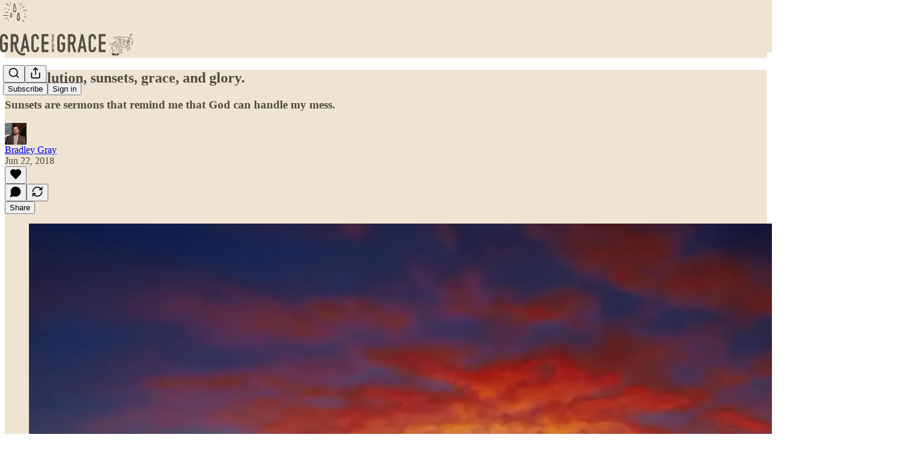

--- FILE ---
content_type: text/html; charset=utf-8
request_url: https://www.graceupongrace.net/p/on-pollution-sunsets-grace-and-glory
body_size: 29580
content:
<!DOCTYPE html>
<html lang="en">
    <head>
        <meta charset="utf-8" />
        <meta name="norton-safeweb-site-verification" content="24usqpep0ejc5w6hod3dulxwciwp0djs6c6ufp96av3t4whuxovj72wfkdjxu82yacb7430qjm8adbd5ezlt4592dq4zrvadcn9j9n-0btgdzpiojfzno16-fnsnu7xd" />
        
        <link rel="preconnect" href="https://substackcdn.com" />
        

        
            <title data-rh="true">On pollution, sunsets, grace, and glory. - by Bradley Gray</title>
            
            <meta data-rh="true" name="theme-color" content="#EFE4D3"/><meta data-rh="true" property="og:type" content="article"/><meta data-rh="true" property="og:title" content="On pollution, sunsets, grace, and glory."/><meta data-rh="true" name="twitter:title" content="On pollution, sunsets, grace, and glory."/><meta data-rh="true" name="description" content="Sunsets are sermons that remind me that God can handle my mess."/><meta data-rh="true" property="og:description" content="Sunsets are sermons that remind me that God can handle my mess."/><meta data-rh="true" name="twitter:description" content="Sunsets are sermons that remind me that God can handle my mess."/><meta data-rh="true" property="og:image" content="https://substackcdn.com/image/fetch/$s_!H6b2!,w_1200,h_675,c_fill,f_jpg,q_auto:good,fl_progressive:steep,g_auto/https%3A%2F%2Fbucketeer-e05bbc84-baa3-437e-9518-adb32be77984.s3.amazonaws.com%2Fpublic%2Fimages%2F3a8e7282-25ab-454f-937b-3116fdf6422e_2560x1920.jpeg"/><meta data-rh="true" name="twitter:image" content="https://substackcdn.com/image/fetch/$s_!96u7!,f_auto,q_auto:best,fl_progressive:steep/https%3A%2F%2Fpastorbrad.substack.com%2Fapi%2Fv1%2Fpost_preview%2F34537215%2Ftwitter.jpg%3Fversion%3D4"/><meta data-rh="true" name="twitter:card" content="summary_large_image"/>
            
            
        

        

        <style>
          @layer legacy, tailwind, pencraftReset, pencraft;
        </style>

        
        <link rel="preload" as="style" href="https://substackcdn.com/bundle/theme/main.57ec6396ea4b5be03b65.css" />
        
        <link rel="preload" as="style" href="https://substackcdn.com/bundle/theme/color_links.c9908948e2f4e05476e6.css" />
        
        
        

        
            
                <link rel="stylesheet" type="text/css" href="https://substackcdn.com/bundle/static/css/7276.087307e6.css" />
            
                <link rel="stylesheet" type="text/css" href="https://substackcdn.com/bundle/static/css/70.ad2da59f.css" />
            
                <link rel="stylesheet" type="text/css" href="https://substackcdn.com/bundle/static/css/2862.c66cf9f6.css" />
            
                <link rel="stylesheet" type="text/css" href="https://substackcdn.com/bundle/static/css/8577.8d59a919.css" />
            
                <link rel="stylesheet" type="text/css" href="https://substackcdn.com/bundle/static/css/4428.a1e58631.css" />
            
                <link rel="stylesheet" type="text/css" href="https://substackcdn.com/bundle/static/css/5611.463006e7.css" />
            
                <link rel="stylesheet" type="text/css" href="https://substackcdn.com/bundle/static/css/5234.05e42d3b.css" />
            
                <link rel="stylesheet" type="text/css" href="https://substackcdn.com/bundle/static/css/5366.d69f31f9.css" />
            
                <link rel="stylesheet" type="text/css" href="https://substackcdn.com/bundle/static/css/5490.98293a30.css" />
            
                <link rel="stylesheet" type="text/css" href="https://substackcdn.com/bundle/static/css/5986.b8c2a441.css" />
            
                <link rel="stylesheet" type="text/css" href="https://substackcdn.com/bundle/static/css/main.aba729d8.css" />
            
                <link rel="stylesheet" type="text/css" href="https://substackcdn.com/bundle/static/css/6379.813be60f.css" />
            
                <link rel="stylesheet" type="text/css" href="https://substackcdn.com/bundle/static/css/5986.b8c2a441.css" />
            
                <link rel="stylesheet" type="text/css" href="https://substackcdn.com/bundle/static/css/5490.98293a30.css" />
            
                <link rel="stylesheet" type="text/css" href="https://substackcdn.com/bundle/static/css/5366.d69f31f9.css" />
            
                <link rel="stylesheet" type="text/css" href="https://substackcdn.com/bundle/static/css/5234.05e42d3b.css" />
            
                <link rel="stylesheet" type="text/css" href="https://substackcdn.com/bundle/static/css/5611.463006e7.css" />
            
                <link rel="stylesheet" type="text/css" href="https://substackcdn.com/bundle/static/css/4428.a1e58631.css" />
            
                <link rel="stylesheet" type="text/css" href="https://substackcdn.com/bundle/static/css/8577.8d59a919.css" />
            
                <link rel="stylesheet" type="text/css" href="https://substackcdn.com/bundle/static/css/2862.c66cf9f6.css" />
            
        

        
        
        
        
        <meta name="viewport" content="width=device-width, initial-scale=1, maximum-scale=1, user-scalable=0, viewport-fit=cover" />
        <meta name="author" content="Bradley Gray" />
        <meta property="og:url" content="https://www.graceupongrace.net/p/on-pollution-sunsets-grace-and-glory" />
        
        
        <link rel="canonical" href="https://www.graceupongrace.net/p/on-pollution-sunsets-grace-and-glory" />
        

        

        

        

        
            
                <link rel="shortcut icon" href="https://substackcdn.com/image/fetch/$s_!g0nR!,f_auto,q_auto:good,fl_progressive:steep/https%3A%2F%2Fsubstack-post-media.s3.amazonaws.com%2Fpublic%2Fimages%2F64e8f5d4-680c-4caf-b789-35aec11e9296%2Ffavicon.ico">
            
        
            
                <link rel="icon" type="image/png" sizes="16x16" href="https://substackcdn.com/image/fetch/$s_!FuK8!,f_auto,q_auto:good,fl_progressive:steep/https%3A%2F%2Fsubstack-post-media.s3.amazonaws.com%2Fpublic%2Fimages%2F64e8f5d4-680c-4caf-b789-35aec11e9296%2Ffavicon-16x16.png">
            
        
            
                <link rel="icon" type="image/png" sizes="32x32" href="https://substackcdn.com/image/fetch/$s_!0iG0!,f_auto,q_auto:good,fl_progressive:steep/https%3A%2F%2Fsubstack-post-media.s3.amazonaws.com%2Fpublic%2Fimages%2F64e8f5d4-680c-4caf-b789-35aec11e9296%2Ffavicon-32x32.png">
            
        
            
                <link rel="icon" type="image/png" sizes="48x48" href="https://substackcdn.com/image/fetch/$s_!iBbk!,f_auto,q_auto:good,fl_progressive:steep/https%3A%2F%2Fsubstack-post-media.s3.amazonaws.com%2Fpublic%2Fimages%2F64e8f5d4-680c-4caf-b789-35aec11e9296%2Ffavicon-48x48.png">
            
        
            
                <link rel="apple-touch-icon" sizes="57x57" href="https://substackcdn.com/image/fetch/$s_!2AGs!,f_auto,q_auto:good,fl_progressive:steep/https%3A%2F%2Fsubstack-post-media.s3.amazonaws.com%2Fpublic%2Fimages%2F64e8f5d4-680c-4caf-b789-35aec11e9296%2Fapple-touch-icon-57x57.png">
            
        
            
                <link rel="apple-touch-icon" sizes="60x60" href="https://substackcdn.com/image/fetch/$s_!uXXM!,f_auto,q_auto:good,fl_progressive:steep/https%3A%2F%2Fsubstack-post-media.s3.amazonaws.com%2Fpublic%2Fimages%2F64e8f5d4-680c-4caf-b789-35aec11e9296%2Fapple-touch-icon-60x60.png">
            
        
            
                <link rel="apple-touch-icon" sizes="72x72" href="https://substackcdn.com/image/fetch/$s_!maoY!,f_auto,q_auto:good,fl_progressive:steep/https%3A%2F%2Fsubstack-post-media.s3.amazonaws.com%2Fpublic%2Fimages%2F64e8f5d4-680c-4caf-b789-35aec11e9296%2Fapple-touch-icon-72x72.png">
            
        
            
                <link rel="apple-touch-icon" sizes="76x76" href="https://substackcdn.com/image/fetch/$s_!SM8m!,f_auto,q_auto:good,fl_progressive:steep/https%3A%2F%2Fsubstack-post-media.s3.amazonaws.com%2Fpublic%2Fimages%2F64e8f5d4-680c-4caf-b789-35aec11e9296%2Fapple-touch-icon-76x76.png">
            
        
            
                <link rel="apple-touch-icon" sizes="114x114" href="https://substackcdn.com/image/fetch/$s_!mnLy!,f_auto,q_auto:good,fl_progressive:steep/https%3A%2F%2Fsubstack-post-media.s3.amazonaws.com%2Fpublic%2Fimages%2F64e8f5d4-680c-4caf-b789-35aec11e9296%2Fapple-touch-icon-114x114.png">
            
        
            
                <link rel="apple-touch-icon" sizes="120x120" href="https://substackcdn.com/image/fetch/$s_!yykd!,f_auto,q_auto:good,fl_progressive:steep/https%3A%2F%2Fsubstack-post-media.s3.amazonaws.com%2Fpublic%2Fimages%2F64e8f5d4-680c-4caf-b789-35aec11e9296%2Fapple-touch-icon-120x120.png">
            
        
            
                <link rel="apple-touch-icon" sizes="144x144" href="https://substackcdn.com/image/fetch/$s_!DN9s!,f_auto,q_auto:good,fl_progressive:steep/https%3A%2F%2Fsubstack-post-media.s3.amazonaws.com%2Fpublic%2Fimages%2F64e8f5d4-680c-4caf-b789-35aec11e9296%2Fapple-touch-icon-144x144.png">
            
        
            
                <link rel="apple-touch-icon" sizes="152x152" href="https://substackcdn.com/image/fetch/$s_!Zb0s!,f_auto,q_auto:good,fl_progressive:steep/https%3A%2F%2Fsubstack-post-media.s3.amazonaws.com%2Fpublic%2Fimages%2F64e8f5d4-680c-4caf-b789-35aec11e9296%2Fapple-touch-icon-152x152.png">
            
        
            
                <link rel="apple-touch-icon" sizes="167x167" href="https://substackcdn.com/image/fetch/$s_!vE7-!,f_auto,q_auto:good,fl_progressive:steep/https%3A%2F%2Fsubstack-post-media.s3.amazonaws.com%2Fpublic%2Fimages%2F64e8f5d4-680c-4caf-b789-35aec11e9296%2Fapple-touch-icon-167x167.png">
            
        
            
                <link rel="apple-touch-icon" sizes="180x180" href="https://substackcdn.com/image/fetch/$s_!i30b!,f_auto,q_auto:good,fl_progressive:steep/https%3A%2F%2Fsubstack-post-media.s3.amazonaws.com%2Fpublic%2Fimages%2F64e8f5d4-680c-4caf-b789-35aec11e9296%2Fapple-touch-icon-180x180.png">
            
        
            
                <link rel="apple-touch-icon" sizes="1024x1024" href="https://substackcdn.com/image/fetch/$s_!LMB8!,f_auto,q_auto:good,fl_progressive:steep/https%3A%2F%2Fsubstack-post-media.s3.amazonaws.com%2Fpublic%2Fimages%2F64e8f5d4-680c-4caf-b789-35aec11e9296%2Fapple-touch-icon-1024x1024.png">
            
        
            
        
            
        
            
        

        

        
            <link rel="alternate" type="application/rss+xml" href="/feed" title="Grace Upon Grace"/>
        

        
        
        

        <style>:root{--color_theme_bg_pop:#BF8D43;--background_pop:#BF8D43;--color_theme_bg_web:#564D43;--cover_bg_color:#564D43;--cover_bg_color_secondary:#51483f;--background_pop_darken:#ad7f3b;--print_on_pop:#ffffff;--color_theme_bg_pop_darken:#ad7f3b;--color_theme_print_on_pop:#ffffff;--color_theme_bg_pop_20:rgba(191, 141, 67, 0.2);--color_theme_bg_pop_30:rgba(191, 141, 67, 0.3);--print_pop:#bf8d43;--color_theme_accent:#bf8d43;--cover_print_primary:#ffffff;--cover_print_secondary:#d9d9d9;--cover_print_tertiary:#d9d9d9;--cover_border_color:#ffffff;--font_family_headings_preset:'SF Pro Display', -apple-system, system-ui, BlinkMacSystemFont, 'Inter', 'Segoe UI', Roboto, Helvetica, Arial, sans-serif, 'Apple Color Emoji', 'Segoe UI Emoji', 'Segoe UI Symbol';--font_weight_headings_preset:700;--font_family_body_preset:'SF Pro Display', -apple-system, system-ui, BlinkMacSystemFont, 'Inter', 'Segoe UI', Roboto, Helvetica, Arial, sans-serif, 'Apple Color Emoji', 'Segoe UI Emoji', 'Segoe UI Symbol';--font_weight_body_preset:400;--font_preset_heading:sans;--font_preset_body:sans;--home_hero:feature-media;--home_posts:list;--home_show_top_posts:true;--web_bg_color:#EFE4D3;--background_contrast_1:#e1d6c6;--background_contrast_2:#cfc5b6;--background_contrast_3:#aca497;--background_contrast_4:#898379;--background_contrast_5:#4b4843;--color_theme_bg_contrast_1:#e1d6c6;--color_theme_bg_contrast_2:#cfc5b6;--color_theme_bg_contrast_3:#aca497;--color_theme_bg_contrast_4:#898379;--color_theme_bg_contrast_5:#4b4843;--color_theme_bg_elevated:#efe4d3;--color_theme_bg_elevated_secondary:#e1d6c6;--color_theme_bg_elevated_tertiary:#cfc5b6;--color_theme_detail:#d7cdbe;--background_contrast_pop:rgba(191, 141, 67, 0.4);--color_theme_bg_contrast_pop:rgba(191, 141, 67, 0.4);--theme_bg_is_dark:0;--print_on_web_bg_color:hsl(36.42857142857146, 12.354740061162083%, 28.058823529411768%);--print_secondary_on_web_bg_color:#807c75;--background_pop_rgb:191, 141, 67;--color_theme_bg_pop_rgb:191, 141, 67;--color_theme_accent_rgb:191, 141, 67;}</style>

        
            <link rel="stylesheet" href="https://substackcdn.com/bundle/theme/main.57ec6396ea4b5be03b65.css" />
        
            <link rel="stylesheet" href="https://substackcdn.com/bundle/theme/color_links.c9908948e2f4e05476e6.css" />
        

        <style></style>

        

        

        

        
            <script async="true" src="https://www.googletagmanager.com/gtag/js?id=G-7MH9LW1D39&l=GA4DataLayer" >
            </script>
        
    </head>

    <body class="">
        

        
            <noscript><iframe src="https://www.googletagmanager.com/ns.html?id=GTM-52QCW2D5" height="0"
                              width="0" style="display:none;visibility:hidden"></iframe></noscript>
        

        

        

        

        

        <div id="entry">
            <div id="main" class="main typography use-theme-bg"><div class="pencraft pc-display-contents pc-reset pubTheme-yiXxQA"><div data-testid="navbar" class="main-menu"><div class="mainMenuContent-DME8DR"><div style="position:relative;height:87px;" class="pencraft pc-display-flex pc-gap-12 pc-paddingLeft-20 pc-paddingRight-20 pc-justifyContent-space-between pc-alignItems-center pc-reset border-bottom-detail-k1F6C4 topBar-pIF0J1"><div style="flex-basis:0px;flex-grow:1;" class="logoContainer-p12gJb"><a href="/" native class="pencraft pc-display-contents pc-reset"><div draggable="false" class="pencraft pc-display-flex pc-position-relative pc-reset"><div style="width:40px;height:40px;" class="pencraft pc-display-flex pc-reset bg-white-ZBV5av pc-borderRadius-sm overflow-hidden-WdpwT6 sizing-border-box-DggLA4"><picture><source type="image/webp" srcset="https://substackcdn.com/image/fetch/$s_!hPsO!,w_80,h_80,c_fill,f_webp,q_auto:good,fl_progressive:steep,g_auto/https%3A%2F%2Fsubstack-post-media.s3.amazonaws.com%2Fpublic%2Fimages%2F296b01c6-62a2-4d72-9529-a11d5ead428a_1280x1280.png"/><img src="https://substackcdn.com/image/fetch/$s_!hPsO!,w_80,h_80,c_fill,f_auto,q_auto:good,fl_progressive:steep,g_auto/https%3A%2F%2Fsubstack-post-media.s3.amazonaws.com%2Fpublic%2Fimages%2F296b01c6-62a2-4d72-9529-a11d5ead428a_1280x1280.png" sizes="100vw" alt="Grace Upon Grace" width="80" height="80" style="width:40px;height:40px;" draggable="false" class="img-OACg1c object-fit-cover-u4ReeV pencraft pc-reset"/></picture></div></div></a></div><div style="flex-grow:0;" class="titleContainer-DJYq5v"><h1 class="pencraft pc-reset font-pub-headings-FE5byy reset-IxiVJZ title-oOnUGd titleWithWordmark-GfqxEZ"><a href="/" class="pencraft pc-display-contents pc-reset"><img alt="Grace Upon Grace" src="https://substackcdn.com/image/fetch/$s_!_bvE!,e_trim:10:white/e_trim:10:transparent/h_72,c_limit,f_auto,q_auto:good,fl_progressive:steep/https%3A%2F%2Fsubstack-post-media.s3.amazonaws.com%2Fpublic%2Fimages%2F8a399f1c-6cfc-49a0-9d6b-298aeaff27ca_2700x818.png" style="display:block;height:36px;"/></a></h1></div><div style="flex-basis:0px;flex-grow:1;" class="pencraft pc-display-flex pc-justifyContent-flex-end pc-alignItems-center pc-reset"><div class="buttonsContainer-SJBuep"><div class="pencraft pc-display-flex pc-gap-8 pc-justifyContent-flex-end pc-alignItems-center pc-reset navbar-buttons"><div class="pencraft pc-display-flex pc-gap-4 pc-reset"><span data-state="closed"><button tabindex="0" type="button" aria-label="Search" class="pencraft pc-reset pencraft iconButton-mq_Et5 iconButtonBase-dJGHgN buttonBase-GK1x3M buttonStyle-r7yGCK size_md-gCDS3o priority_tertiary-rlke8z"><svg xmlns="http://www.w3.org/2000/svg" width="20" height="20" viewBox="0 0 24 24" fill="none" stroke="currentColor" stroke-width="2" stroke-linecap="round" stroke-linejoin="round" class="lucide lucide-search"><circle cx="11" cy="11" r="8"></circle><path d="m21 21-4.3-4.3"></path></svg></button></span><button tabindex="0" type="button" aria-label="Share Publication" id="headlessui-menu-button-P0-5" aria-haspopup="menu" aria-expanded="false" data-headlessui-state class="pencraft pc-reset pencraft iconButton-mq_Et5 iconButtonBase-dJGHgN buttonBase-GK1x3M buttonStyle-r7yGCK size_md-gCDS3o priority_tertiary-rlke8z"><svg xmlns="http://www.w3.org/2000/svg" width="20" height="20" viewBox="0 0 24 24" fill="none" stroke="currentColor" stroke-width="2" stroke-linecap="round" stroke-linejoin="round" class="lucide lucide-share"><path d="M4 12v8a2 2 0 0 0 2 2h12a2 2 0 0 0 2-2v-8"></path><polyline points="16 6 12 2 8 6"></polyline><line x1="12" x2="12" y1="2" y2="15"></line></svg></button></div><button tabindex="0" type="button" data-testid="noncontributor-cta-button" class="pencraft pc-reset pencraft buttonBase-GK1x3M buttonText-X0uSmG buttonStyle-r7yGCK priority_primary-RfbeYt size_md-gCDS3o">Subscribe</button><button tabindex="0" type="button" native data-href="https://substack.com/sign-in?redirect=%2Fp%2Fon-pollution-sunsets-grace-and-glory&amp;for_pub=pastorbrad" class="pencraft pc-reset pencraft buttonBase-GK1x3M buttonText-X0uSmG buttonStyle-r7yGCK priority_tertiary-rlke8z size_md-gCDS3o">Sign in</button></div></div></div></div></div><div style="height:88px;"></div></div></div><div><script type="application/ld+json">{"@context":"https://schema.org","@type":"NewsArticle","url":"https://www.graceupongrace.net/p/on-pollution-sunsets-grace-and-glory","mainEntityOfPage":"https://www.graceupongrace.net/p/on-pollution-sunsets-grace-and-glory","headline":"On pollution, sunsets, grace, and glory.","description":"Sunsets are sermons that remind me that God can handle my mess.","image":[{"@type":"ImageObject","url":"https://substackcdn.com/image/fetch/$s_!H6b2!,f_auto,q_auto:good,fl_progressive:steep/https%3A%2F%2Fbucketeer-e05bbc84-baa3-437e-9518-adb32be77984.s3.amazonaws.com%2Fpublic%2Fimages%2F3a8e7282-25ab-454f-937b-3116fdf6422e_2560x1920.jpeg"}],"datePublished":"2018-06-22T09:28:00+00:00","dateModified":"2018-06-22T09:28:00+00:00","isAccessibleForFree":true,"author":[{"@type":"Person","name":"Bradley Gray","url":"https://substack.com/@pastorbradleygray","description":"Pastor at Stonington Baptist Church. Writer at Grace Upon Grace and 1517. Author of \u2018Finding God in the Darkness\u2019.","identifier":"user:22705809","image":{"@type":"ImageObject","contentUrl":"https://substackcdn.com/image/fetch/$s_!O_nn!,f_auto,q_auto:good,fl_progressive:steep/https%3A%2F%2Fsubstack-post-media.s3.amazonaws.com%2Fpublic%2Fimages%2F02d5e6a7-e574-4beb-a255-9c2cf6abcc02_2000x2000.jpeg","thumbnailUrl":"https://substackcdn.com/image/fetch/$s_!O_nn!,w_128,h_128,c_limit,f_auto,q_auto:good,fl_progressive:steep/https%3A%2F%2Fsubstack-post-media.s3.amazonaws.com%2Fpublic%2Fimages%2F02d5e6a7-e574-4beb-a255-9c2cf6abcc02_2000x2000.jpeg"}}],"publisher":{"@type":"Organization","name":"Grace Upon Grace","url":"https://www.graceupongrace.net","description":"The writing and resource ministry of Pastor Bradley Gray, where he serves up the timeless truth of God\u2019s \u201Cgrace upon grace\u201D (John 1:16) for every weary and worn-out soul.","interactionStatistic":{"@type":"InteractionCounter","name":"Subscribers","interactionType":"https://schema.org/SubscribeAction","userInteractionCount":1000},"identifier":"pub:304565","logo":{"@type":"ImageObject","url":"https://substackcdn.com/image/fetch/$s_!hPsO!,f_auto,q_auto:good,fl_progressive:steep/https%3A%2F%2Fsubstack-post-media.s3.amazonaws.com%2Fpublic%2Fimages%2F296b01c6-62a2-4d72-9529-a11d5ead428a_1280x1280.png","contentUrl":"https://substackcdn.com/image/fetch/$s_!hPsO!,f_auto,q_auto:good,fl_progressive:steep/https%3A%2F%2Fsubstack-post-media.s3.amazonaws.com%2Fpublic%2Fimages%2F296b01c6-62a2-4d72-9529-a11d5ead428a_1280x1280.png","thumbnailUrl":"https://substackcdn.com/image/fetch/$s_!hPsO!,w_128,h_128,c_limit,f_auto,q_auto:good,fl_progressive:steep/https%3A%2F%2Fsubstack-post-media.s3.amazonaws.com%2Fpublic%2Fimages%2F296b01c6-62a2-4d72-9529-a11d5ead428a_1280x1280.png"},"image":{"@type":"ImageObject","url":"https://substackcdn.com/image/fetch/$s_!hPsO!,f_auto,q_auto:good,fl_progressive:steep/https%3A%2F%2Fsubstack-post-media.s3.amazonaws.com%2Fpublic%2Fimages%2F296b01c6-62a2-4d72-9529-a11d5ead428a_1280x1280.png","contentUrl":"https://substackcdn.com/image/fetch/$s_!hPsO!,f_auto,q_auto:good,fl_progressive:steep/https%3A%2F%2Fsubstack-post-media.s3.amazonaws.com%2Fpublic%2Fimages%2F296b01c6-62a2-4d72-9529-a11d5ead428a_1280x1280.png","thumbnailUrl":"https://substackcdn.com/image/fetch/$s_!hPsO!,w_128,h_128,c_limit,f_auto,q_auto:good,fl_progressive:steep/https%3A%2F%2Fsubstack-post-media.s3.amazonaws.com%2Fpublic%2Fimages%2F296b01c6-62a2-4d72-9529-a11d5ead428a_1280x1280.png"}},"interactionStatistic":[{"@type":"InteractionCounter","interactionType":"https://schema.org/LikeAction","userInteractionCount":0},{"@type":"InteractionCounter","interactionType":"https://schema.org/ShareAction","userInteractionCount":0},{"@type":"InteractionCounter","interactionType":"https://schema.org/CommentAction","userInteractionCount":0}]}</script><div aria-label="Post" role="main" class="single-post-container"><div class="container"><div class="single-post"><div class="pencraft pc-display-contents pc-reset pubTheme-yiXxQA"><article class="typography newsletter-post post"><div role="region" aria-label="Post header" class="post-header"><h1 dir="auto" class="post-title published title-X77sOw">On pollution, sunsets, grace, and glory.</h1><h3 dir="auto" class="subtitle subtitle-HEEcLo">Sunsets are sermons that remind me that God can handle my mess.</h3><div aria-label="Post UFI" role="region" class="pencraft pc-display-flex pc-flexDirection-column pc-paddingBottom-16 pc-reset"><div class="pencraft pc-display-flex pc-flexDirection-column pc-paddingTop-16 pc-paddingBottom-16 pc-reset"><div class="pencraft pc-display-flex pc-gap-12 pc-alignItems-center pc-reset byline-wrapper"><div class="pencraft pc-display-flex pc-reset"><div class="pencraft pc-display-flex pc-flexDirection-row pc-gap-8 pc-alignItems-center pc-justifyContent-flex-start pc-reset"><div style="--scale:36px;--offset:9px;--border-width:4.5px;" class="pencraft pc-display-flex pc-flexDirection-row pc-alignItems-center pc-justifyContent-flex-start pc-reset ltr-qDBmby"><a href="https://substack.com/@pastorbradleygray" aria-label="View Bradley Gray's profile" class="pencraft pc-display-contents pc-reset"><div style="--scale:36px;" tabindex="0" class="pencraft pc-display-flex pc-width-36 pc-height-36 pc-justifyContent-center pc-alignItems-center pc-position-relative pc-reset bg-secondary-UUD3_J flex-auto-j3S2WA animate-XFJxE4 outline-detail-vcQLyr pc-borderRadius-full overflow-hidden-WdpwT6 sizing-border-box-DggLA4 pressable-sm-YIJFKJ showFocus-sk_vEm container-TAtrWj interactive-UkK0V6 avatar-u8q6xB last-JfNEJ_"><div style="--scale:36px;" title="Bradley Gray" class="pencraft pc-display-flex pc-width-36 pc-height-36 pc-justifyContent-center pc-alignItems-center pc-position-relative pc-reset bg-secondary-UUD3_J flex-auto-j3S2WA outline-detail-vcQLyr pc-borderRadius-full overflow-hidden-WdpwT6 sizing-border-box-DggLA4 container-TAtrWj"><picture><source type="image/webp" srcset="https://substackcdn.com/image/fetch/$s_!O_nn!,w_36,h_36,c_fill,f_webp,q_auto:good,fl_progressive:steep/https%3A%2F%2Fsubstack-post-media.s3.amazonaws.com%2Fpublic%2Fimages%2F02d5e6a7-e574-4beb-a255-9c2cf6abcc02_2000x2000.jpeg 36w, https://substackcdn.com/image/fetch/$s_!O_nn!,w_72,h_72,c_fill,f_webp,q_auto:good,fl_progressive:steep/https%3A%2F%2Fsubstack-post-media.s3.amazonaws.com%2Fpublic%2Fimages%2F02d5e6a7-e574-4beb-a255-9c2cf6abcc02_2000x2000.jpeg 72w, https://substackcdn.com/image/fetch/$s_!O_nn!,w_108,h_108,c_fill,f_webp,q_auto:good,fl_progressive:steep/https%3A%2F%2Fsubstack-post-media.s3.amazonaws.com%2Fpublic%2Fimages%2F02d5e6a7-e574-4beb-a255-9c2cf6abcc02_2000x2000.jpeg 108w" sizes="36px"/><img src="https://substackcdn.com/image/fetch/$s_!O_nn!,w_36,h_36,c_fill,f_auto,q_auto:good,fl_progressive:steep/https%3A%2F%2Fsubstack-post-media.s3.amazonaws.com%2Fpublic%2Fimages%2F02d5e6a7-e574-4beb-a255-9c2cf6abcc02_2000x2000.jpeg" sizes="36px" alt="Bradley Gray's avatar" srcset="https://substackcdn.com/image/fetch/$s_!O_nn!,w_36,h_36,c_fill,f_auto,q_auto:good,fl_progressive:steep/https%3A%2F%2Fsubstack-post-media.s3.amazonaws.com%2Fpublic%2Fimages%2F02d5e6a7-e574-4beb-a255-9c2cf6abcc02_2000x2000.jpeg 36w, https://substackcdn.com/image/fetch/$s_!O_nn!,w_72,h_72,c_fill,f_auto,q_auto:good,fl_progressive:steep/https%3A%2F%2Fsubstack-post-media.s3.amazonaws.com%2Fpublic%2Fimages%2F02d5e6a7-e574-4beb-a255-9c2cf6abcc02_2000x2000.jpeg 72w, https://substackcdn.com/image/fetch/$s_!O_nn!,w_108,h_108,c_fill,f_auto,q_auto:good,fl_progressive:steep/https%3A%2F%2Fsubstack-post-media.s3.amazonaws.com%2Fpublic%2Fimages%2F02d5e6a7-e574-4beb-a255-9c2cf6abcc02_2000x2000.jpeg 108w" width="36" height="36" draggable="false" class="img-OACg1c object-fit-cover-u4ReeV pencraft pc-reset"/></picture></div></div></a></div></div></div><div class="pencraft pc-display-flex pc-flexDirection-column pc-reset"><div class="pencraft pc-reset color-pub-primary-text-NyXPlw line-height-20-t4M0El font-meta-MWBumP size-11-NuY2Zx weight-medium-fw81nC transform-uppercase-yKDgcq reset-IxiVJZ meta-EgzBVA"><span data-state="closed"><a href="https://substack.com/@pastorbradleygray" class="pencraft pc-reset decoration-hover-underline-ClDVRM reset-IxiVJZ">Bradley Gray</a></span></div><div class="pencraft pc-display-flex pc-gap-4 pc-reset"><div class="pencraft pc-reset color-pub-secondary-text-hGQ02T line-height-20-t4M0El font-meta-MWBumP size-11-NuY2Zx weight-medium-fw81nC transform-uppercase-yKDgcq reset-IxiVJZ meta-EgzBVA">Jun 22, 2018</div></div></div></div></div><div class="pencraft pc-display-flex pc-gap-16 pc-paddingTop-16 pc-paddingBottom-16 pc-justifyContent-space-between pc-alignItems-center pc-reset flex-grow-rzmknG border-top-detail-themed-k9TZAY border-bottom-detail-themed-Ua9186 post-ufi"><div class="pencraft pc-display-flex pc-gap-8 pc-reset"><div class="like-button-container post-ufi-button style-button"><button tabindex="0" type="button" aria-label="Like" aria-pressed="false" class="pencraft pc-reset pencraft post-ufi-button style-button no-label with-border"><svg role="img" style="height:20px;width:20px;" width="20" height="20" viewBox="0 0 24 24" fill="#000000" stroke-width="2" stroke="#000" xmlns="http://www.w3.org/2000/svg" class="icon"><g><title></title><svg xmlns="http://www.w3.org/2000/svg" width="24" height="24" viewBox="0 0 24 24" stroke-width="2" stroke-linecap="round" stroke-linejoin="round" class="lucide lucide-heart"><path d="M19 14c1.49-1.46 3-3.21 3-5.5A5.5 5.5 0 0 0 16.5 3c-1.76 0-3 .5-4.5 2-1.5-1.5-2.74-2-4.5-2A5.5 5.5 0 0 0 2 8.5c0 2.3 1.5 4.05 3 5.5l7 7Z"></path></svg></g></svg></button></div><button tabindex="0" type="button" aria-label="View comments (0)" data-href="https://www.graceupongrace.net/p/on-pollution-sunsets-grace-and-glory/comments" class="pencraft pc-reset pencraft post-ufi-button style-button post-ufi-comment-button no-label with-border"><svg role="img" style="height:20px;width:20px;" width="20" height="20" viewBox="0 0 24 24" fill="#000000" stroke-width="2" stroke="#000" xmlns="http://www.w3.org/2000/svg" class="icon"><g><title></title><svg xmlns="http://www.w3.org/2000/svg" width="24" height="24" viewBox="0 0 24 24" stroke-width="2" stroke-linecap="round" stroke-linejoin="round" class="lucide lucide-message-circle"><path d="M7.9 20A9 9 0 1 0 4 16.1L2 22Z"></path></svg></g></svg></button><button tabindex="0" type="button" class="pencraft pc-reset pencraft post-ufi-button style-button no-label with-border"><svg role="img" style="height:20px;width:20px;" width="20" height="20" viewBox="0 0 24 24" fill="none" stroke-width="2" stroke="#000" xmlns="http://www.w3.org/2000/svg" class="icon"><g><title></title><path d="M21 3V8M21 8H16M21 8L18 5.29962C16.7056 4.14183 15.1038 3.38328 13.3879 3.11547C11.6719 2.84766 9.9152 3.08203 8.32951 3.79031C6.74382 4.49858 5.39691 5.65051 4.45125 7.10715C3.5056 8.5638 3.00158 10.2629 3 11.9996M3 21V16M3 16H8M3 16L6 18.7C7.29445 19.8578 8.89623 20.6163 10.6121 20.8841C12.3281 21.152 14.0848 20.9176 15.6705 20.2093C17.2562 19.501 18.6031 18.3491 19.5487 16.8925C20.4944 15.4358 20.9984 13.7367 21 12" stroke-linecap="round" stroke-linejoin="round"></path></g></svg></button></div><div class="pencraft pc-display-flex pc-gap-8 pc-reset"><button tabindex="0" type="button" class="pencraft pc-reset pencraft post-ufi-button style-button has-label with-border"><div class="label">Share</div></button></div></div></div></div><div class="visibility-check"></div><div><div class="available-content"><div dir="auto" class="body markup"><div class="captioned-image-container"><figure><a target="_blank" href="https://substackcdn.com/image/fetch/$s_!H6b2!,f_auto,q_auto:good,fl_progressive:steep/https%3A%2F%2Fbucketeer-e05bbc84-baa3-437e-9518-adb32be77984.s3.amazonaws.com%2Fpublic%2Fimages%2F3a8e7282-25ab-454f-937b-3116fdf6422e_2560x1920.jpeg" data-component-name="Image2ToDOM" rel class="image-link image2 is-viewable-img can-restack"><div class="image2-inset can-restack"><picture><source type="image/webp" srcset="https://substackcdn.com/image/fetch/$s_!H6b2!,w_424,c_limit,f_webp,q_auto:good,fl_progressive:steep/https%3A%2F%2Fbucketeer-e05bbc84-baa3-437e-9518-adb32be77984.s3.amazonaws.com%2Fpublic%2Fimages%2F3a8e7282-25ab-454f-937b-3116fdf6422e_2560x1920.jpeg 424w, https://substackcdn.com/image/fetch/$s_!H6b2!,w_848,c_limit,f_webp,q_auto:good,fl_progressive:steep/https%3A%2F%2Fbucketeer-e05bbc84-baa3-437e-9518-adb32be77984.s3.amazonaws.com%2Fpublic%2Fimages%2F3a8e7282-25ab-454f-937b-3116fdf6422e_2560x1920.jpeg 848w, https://substackcdn.com/image/fetch/$s_!H6b2!,w_1272,c_limit,f_webp,q_auto:good,fl_progressive:steep/https%3A%2F%2Fbucketeer-e05bbc84-baa3-437e-9518-adb32be77984.s3.amazonaws.com%2Fpublic%2Fimages%2F3a8e7282-25ab-454f-937b-3116fdf6422e_2560x1920.jpeg 1272w, https://substackcdn.com/image/fetch/$s_!H6b2!,w_1456,c_limit,f_webp,q_auto:good,fl_progressive:steep/https%3A%2F%2Fbucketeer-e05bbc84-baa3-437e-9518-adb32be77984.s3.amazonaws.com%2Fpublic%2Fimages%2F3a8e7282-25ab-454f-937b-3116fdf6422e_2560x1920.jpeg 1456w" sizes="100vw"/><img src="https://substackcdn.com/image/fetch/$s_!H6b2!,w_1456,c_limit,f_auto,q_auto:good,fl_progressive:steep/https%3A%2F%2Fbucketeer-e05bbc84-baa3-437e-9518-adb32be77984.s3.amazonaws.com%2Fpublic%2Fimages%2F3a8e7282-25ab-454f-937b-3116fdf6422e_2560x1920.jpeg" width="1456" height="1092" data-attrs="{&quot;src&quot;:&quot;https://bucketeer-e05bbc84-baa3-437e-9518-adb32be77984.s3.amazonaws.com/public/images/3a8e7282-25ab-454f-937b-3116fdf6422e_2560x1920.jpeg&quot;,&quot;srcNoWatermark&quot;:null,&quot;fullscreen&quot;:null,&quot;imageSize&quot;:null,&quot;height&quot;:1092,&quot;width&quot;:1456,&quot;resizeWidth&quot;:null,&quot;bytes&quot;:328359,&quot;alt&quot;:null,&quot;title&quot;:null,&quot;type&quot;:&quot;image/jpeg&quot;,&quot;href&quot;:null,&quot;belowTheFold&quot;:false,&quot;topImage&quot;:true,&quot;internalRedirect&quot;:null,&quot;isProcessing&quot;:false,&quot;align&quot;:null,&quot;offset&quot;:false}" alt srcset="https://substackcdn.com/image/fetch/$s_!H6b2!,w_424,c_limit,f_auto,q_auto:good,fl_progressive:steep/https%3A%2F%2Fbucketeer-e05bbc84-baa3-437e-9518-adb32be77984.s3.amazonaws.com%2Fpublic%2Fimages%2F3a8e7282-25ab-454f-937b-3116fdf6422e_2560x1920.jpeg 424w, https://substackcdn.com/image/fetch/$s_!H6b2!,w_848,c_limit,f_auto,q_auto:good,fl_progressive:steep/https%3A%2F%2Fbucketeer-e05bbc84-baa3-437e-9518-adb32be77984.s3.amazonaws.com%2Fpublic%2Fimages%2F3a8e7282-25ab-454f-937b-3116fdf6422e_2560x1920.jpeg 848w, https://substackcdn.com/image/fetch/$s_!H6b2!,w_1272,c_limit,f_auto,q_auto:good,fl_progressive:steep/https%3A%2F%2Fbucketeer-e05bbc84-baa3-437e-9518-adb32be77984.s3.amazonaws.com%2Fpublic%2Fimages%2F3a8e7282-25ab-454f-937b-3116fdf6422e_2560x1920.jpeg 1272w, https://substackcdn.com/image/fetch/$s_!H6b2!,w_1456,c_limit,f_auto,q_auto:good,fl_progressive:steep/https%3A%2F%2Fbucketeer-e05bbc84-baa3-437e-9518-adb32be77984.s3.amazonaws.com%2Fpublic%2Fimages%2F3a8e7282-25ab-454f-937b-3116fdf6422e_2560x1920.jpeg 1456w" sizes="100vw" fetchpriority="high" class="sizing-normal"/></picture><div class="image-link-expand"><div class="pencraft pc-display-flex pc-gap-8 pc-reset"><button tabindex="0" type="button" class="pencraft pc-reset pencraft icon-container restack-image"><svg role="img" style="height:20px;width:20px" width="20" height="20" viewBox="0 0 20 20" fill="none" stroke-width="1.5" stroke="var(--color-fg-primary)" stroke-linecap="round" stroke-linejoin="round" xmlns="http://www.w3.org/2000/svg"><g><title></title><path d="M2.53001 7.81595C3.49179 4.73911 6.43281 2.5 9.91173 2.5C13.1684 2.5 15.9537 4.46214 17.0852 7.23684L17.6179 8.67647M17.6179 8.67647L18.5002 4.26471M17.6179 8.67647L13.6473 6.91176M17.4995 12.1841C16.5378 15.2609 13.5967 17.5 10.1178 17.5C6.86118 17.5 4.07589 15.5379 2.94432 12.7632L2.41165 11.3235M2.41165 11.3235L1.5293 15.7353M2.41165 11.3235L6.38224 13.0882"></path></g></svg></button><button tabindex="0" type="button" class="pencraft pc-reset pencraft icon-container view-image"><svg xmlns="http://www.w3.org/2000/svg" width="20" height="20" viewBox="0 0 24 24" fill="none" stroke="currentColor" stroke-width="2" stroke-linecap="round" stroke-linejoin="round" class="lucide lucide-maximize2 lucide-maximize-2"><polyline points="15 3 21 3 21 9"></polyline><polyline points="9 21 3 21 3 15"></polyline><line x1="21" x2="14" y1="3" y2="10"></line><line x1="3" x2="10" y1="21" y2="14"></line></svg></button></div></div></div></a><figcaption class="image-caption"><span>Photo by </span><a href="https://unsplash.com/@sugarbee?utm_source=unsplash&amp;utm_medium=referral&amp;utm_content=creditCopyText" rel>Sugar Bee</a><span> on </span><a href="https://unsplash.com/s/photos/sunset?utm_source=unsplash&amp;utm_medium=referral&amp;utm_content=creditCopyText" rel>Unsplash</a></figcaption></figure></div><p>I must confess to you that I don’t often sit and thank God for sunsets. They’re sequestered with those other divine blessings that are easily overlooked and forgotten. With ease, we daily, hourly even, forget the blessings we’ve been gifted by grace, ones that are vital for life itself but aren’t consciously regarded or praised. In a very real way, though, this lack of perpetual worship of the small and unremarkable is another nail in our coffin. We fall short of glory in failing to give God constant praise for His common, unexceptional gifts of grace. Sunsets, certainly, are among these gifts, for in them, we’re given daily sermons of the Father’s incalculable mercy.</p><p>You see, the irony of the beauty of sunsets is that you’re basically viewing the sun’s light through a polluted glass. The vibrant colors that paint the evening canvas are born out of our own contamination and adulteration of the world around us. Impeccable beauty at the hands of untold impurity. It’s another paradox of creation that serves to remind us of the mercy of God that meets us in our mess.</p><p><span>Sunsets preach to me. They remind us to not dismiss the small things. Or, as </span><a href="http://rbrault.blogspot.com/p/who-wrote-enjoy-little-things.html" rel>one writer put it</a><span>, “Enjoy the little things, for one day you may look back and realize they were the big things.” The resplendent light of dusk is one of those little things, which speaks great things to us. In them are reminders that whatever might be broken or falling apart for you, God specializes in putting the broken bits back together. Like Samuel Rutherford so wonderfully pens, “Binding up of wounds is his office” (85). Sunsets are sermons that remind me that it’s okay — God can handle my mess.</span></p><p>The incomprehensible glory of the gospel remains the fact that the Creator chose to dwell among his creation. In the midst of those who spurned him, he lived and slept. His ministry was a ministry of the alley, giving boundless grace to those in the gutter. The incarnation of God in human flesh preaches indeterminate grace to us, as the God who spoke galaxies into suspension and stars into existence, reached his fingers into the dusty depravity of our fallen world.</p><p>As I gaze at the polluted beauty of an earthly sunset, therefore, I’m reminded of the gospel. I’m reminded of the fact that I’ve been covenanted by a sun that will never set. A sun whose rays will emanate an unadulterated splendor, a holy prism of color radiating from the righteous perfection of the Father, Son, and Spirit.</p><p><strong>Works cited:</strong></p><p><span>Samuel Rutherford, </span><em>Christ and His Cross: Selections from Rutherford’s Letters</em><span>, edited by Lucy Soulsby (London: Longmans, Green, &amp; Co., 1902).</span></p></div></div><div class="visibility-check"></div><div class="post-footer"><div class="pencraft pc-display-flex pc-gap-16 pc-paddingTop-16 pc-paddingBottom-16 pc-justifyContent-space-between pc-alignItems-center pc-reset flex-grow-rzmknG border-top-detail-themed-k9TZAY border-bottom-detail-themed-Ua9186 post-ufi"><div class="pencraft pc-display-flex pc-gap-8 pc-reset"><div class="like-button-container post-ufi-button style-button"><button tabindex="0" type="button" aria-label="Like" aria-pressed="false" class="pencraft pc-reset pencraft post-ufi-button style-button no-label with-border"><svg role="img" style="height:20px;width:20px;" width="20" height="20" viewBox="0 0 24 24" fill="#000000" stroke-width="2" stroke="#000" xmlns="http://www.w3.org/2000/svg" class="icon"><g><title></title><svg xmlns="http://www.w3.org/2000/svg" width="24" height="24" viewBox="0 0 24 24" stroke-width="2" stroke-linecap="round" stroke-linejoin="round" class="lucide lucide-heart"><path d="M19 14c1.49-1.46 3-3.21 3-5.5A5.5 5.5 0 0 0 16.5 3c-1.76 0-3 .5-4.5 2-1.5-1.5-2.74-2-4.5-2A5.5 5.5 0 0 0 2 8.5c0 2.3 1.5 4.05 3 5.5l7 7Z"></path></svg></g></svg></button></div><button tabindex="0" type="button" aria-label="View comments (0)" data-href="https://www.graceupongrace.net/p/on-pollution-sunsets-grace-and-glory/comments" class="pencraft pc-reset pencraft post-ufi-button style-button post-ufi-comment-button no-label with-border"><svg role="img" style="height:20px;width:20px;" width="20" height="20" viewBox="0 0 24 24" fill="#000000" stroke-width="2" stroke="#000" xmlns="http://www.w3.org/2000/svg" class="icon"><g><title></title><svg xmlns="http://www.w3.org/2000/svg" width="24" height="24" viewBox="0 0 24 24" stroke-width="2" stroke-linecap="round" stroke-linejoin="round" class="lucide lucide-message-circle"><path d="M7.9 20A9 9 0 1 0 4 16.1L2 22Z"></path></svg></g></svg></button><button tabindex="0" type="button" class="pencraft pc-reset pencraft post-ufi-button style-button no-label with-border"><svg role="img" style="height:20px;width:20px;" width="20" height="20" viewBox="0 0 24 24" fill="none" stroke-width="2" stroke="#000" xmlns="http://www.w3.org/2000/svg" class="icon"><g><title></title><path d="M21 3V8M21 8H16M21 8L18 5.29962C16.7056 4.14183 15.1038 3.38328 13.3879 3.11547C11.6719 2.84766 9.9152 3.08203 8.32951 3.79031C6.74382 4.49858 5.39691 5.65051 4.45125 7.10715C3.5056 8.5638 3.00158 10.2629 3 11.9996M3 21V16M3 16H8M3 16L6 18.7C7.29445 19.8578 8.89623 20.6163 10.6121 20.8841C12.3281 21.152 14.0848 20.9176 15.6705 20.2093C17.2562 19.501 18.6031 18.3491 19.5487 16.8925C20.4944 15.4358 20.9984 13.7367 21 12" stroke-linecap="round" stroke-linejoin="round"></path></g></svg></button></div><div class="pencraft pc-display-flex pc-gap-8 pc-reset"><button tabindex="0" type="button" class="pencraft pc-reset pencraft post-ufi-button style-button has-label with-border"><div class="label">Share</div></button></div></div></div><div class="pencraft pc-display-contents pc-reset pubTheme-yiXxQA"><div class="pencraft pc-display-flex pc-paddingTop-16 pc-paddingBottom-16 pc-justifyContent-space-between pc-reset"><button tabindex="0" type="button" class="pencraft pc-reset pencraft buttonBase-GK1x3M buttonText-X0uSmG buttonStyle-r7yGCK priority_secondary-S63h9o size_md-gCDS3o"><svg xmlns="http://www.w3.org/2000/svg" width="20" height="20" viewBox="0 0 24 24" fill="none" stroke="currentColor" stroke-width="2" stroke-linecap="round" stroke-linejoin="round" class="lucide lucide-arrow-left"><path d="m12 19-7-7 7-7"></path><path d="M19 12H5"></path></svg>Previous</button><button tabindex="0" type="button" class="pencraft pc-reset pencraft buttonBase-GK1x3M buttonText-X0uSmG buttonStyle-r7yGCK priority_secondary-S63h9o size_md-gCDS3o">Next<svg xmlns="http://www.w3.org/2000/svg" width="20" height="20" viewBox="0 0 24 24" fill="none" stroke="currentColor" stroke-width="2" stroke-linecap="round" stroke-linejoin="round" class="lucide lucide-arrow-right"><path d="M5 12h14"></path><path d="m12 5 7 7-7 7"></path></svg></button></div></div></div></article></div></div></div><div class="pencraft pc-display-contents pc-reset pubTheme-yiXxQA"><div class="visibility-check"></div><div id="discussion" class="pencraft pc-display-flex pc-flexDirection-column pc-gap-16 pc-paddingTop-32 pc-paddingBottom-32 pc-reset"><div class="pencraft pc-display-flex pc-flexDirection-column pc-gap-32 pc-reset container"><h4 class="pencraft pc-reset line-height-24-jnGwiv font-display-nhmvtD size-20-P_cSRT weight-bold-DmI9lw reset-IxiVJZ">Discussion about this post</h4><div class="pencraft pc-alignSelf-flex-start pc-reset"><div class="pencraft pc-display-flex pc-flexDirection-column pc-position-relative pc-minWidth-0 pc-reset bg-primary-zk6FDl outline-detail-vcQLyr pc-borderRadius-sm overflow-hidden-WdpwT6"><div dir="ltr" data-orientation="horizontal" class="pencraft pc-display-flex pc-flexDirection-column pc-reset flex-grow-rzmknG"><div style="outline:none;" tabindex="-1" aria-label="Select discussion type" role="tablist" aria-orientation="horizontal" data-orientation="horizontal" class="pencraft pc-display-flex pc-gap-4 pc-padding-4 pc-position-relative pc-reset cursor-default-flE2S1 pc-borderRadius-sm overflow-auto-7WTsTi scrollBar-hidden-HcAIpI"><button tabindex="-1" type="button" role="tab" aria-selected="true" aria-controls="radix-P0-58-content-comments" data-state="active" id="radix-P0-58-trigger-comments" data-orientation="horizontal" data-radix-collection-item class="pencraft pc-reset flex-auto-j3S2WA pencraft segment-j4TeZ4 buttonBase-GK1x3M buttonText-X0uSmG buttonStyle-r7yGCK priority_quaternary-kpMibu size_sm-G3LciD">Comments</button><button tabindex="-1" type="button" role="tab" aria-selected="false" aria-controls="radix-P0-58-content-restacks" data-state="inactive" id="radix-P0-58-trigger-restacks" data-orientation="horizontal" data-radix-collection-item class="pencraft pc-reset flex-auto-j3S2WA pencraft segment-j4TeZ4 buttonBase-GK1x3M buttonText-X0uSmG buttonStyle-r7yGCK priority_quaternary-kpMibu size_sm-G3LciD">Restacks</button><div class="pencraft pc-position-absolute pc-height-32 pc-reset bg-secondary-UUD3_J pc-borderRadius-xs sizing-border-box-DggLA4 highlight-U002IP"></div></div></div><div class="pencraft pc-display-flex pc-alignItems-center pc-reset arrowButtonContainer-O4uSiH arrowButtonOverlaidContainer-t10AyH left-Tg8vqp"><div class="overlay-zrMCxn primary-lv_sOW"></div></div><div class="pencraft pc-display-flex pc-alignItems-center pc-reset arrowButtonContainer-O4uSiH arrowButtonOverlaidContainer-t10AyH right-i3oWGi"><div class="overlay-zrMCxn primary-lv_sOW"></div></div></div></div></div><div class="single-post-section comments-section"><div class="container"><div class="visibility-check"></div><div data-test-id="comment-input" class="pencraft pc-display-flex pc-reset flex-grow-rzmknG"><form class="form-CkZ7Kt"><div style="--scale:32px;" class="pencraft pc-display-flex pc-width-32 pc-height-32 pc-justifyContent-center pc-alignItems-center pc-position-relative pc-reset bg-secondary-UUD3_J flex-auto-j3S2WA outline-detail-vcQLyr pc-borderRadius-full overflow-hidden-WdpwT6 sizing-border-box-DggLA4 container-TAtrWj"><div style="--scale:32px;" title="User" class="pencraft pc-display-flex pc-width-32 pc-height-32 pc-justifyContent-center pc-alignItems-center pc-position-relative pc-reset bg-secondary-UUD3_J flex-auto-j3S2WA outline-detail-vcQLyr pc-borderRadius-full overflow-hidden-WdpwT6 sizing-border-box-DggLA4 container-TAtrWj"><picture><source type="image/webp" srcset="https://substackcdn.com/image/fetch/$s_!TnFC!,w_32,h_32,c_fill,f_webp,q_auto:good,fl_progressive:steep/https%3A%2F%2Fsubstack.com%2Fimg%2Favatars%2Fdefault-light.png 32w, https://substackcdn.com/image/fetch/$s_!TnFC!,w_64,h_64,c_fill,f_webp,q_auto:good,fl_progressive:steep/https%3A%2F%2Fsubstack.com%2Fimg%2Favatars%2Fdefault-light.png 64w, https://substackcdn.com/image/fetch/$s_!TnFC!,w_96,h_96,c_fill,f_webp,q_auto:good,fl_progressive:steep/https%3A%2F%2Fsubstack.com%2Fimg%2Favatars%2Fdefault-light.png 96w" sizes="32px"/><img src="https://substackcdn.com/image/fetch/$s_!TnFC!,w_32,h_32,c_fill,f_auto,q_auto:good,fl_progressive:steep/https%3A%2F%2Fsubstack.com%2Fimg%2Favatars%2Fdefault-light.png" sizes="32px" alt="User's avatar" srcset="https://substackcdn.com/image/fetch/$s_!TnFC!,w_32,h_32,c_fill,f_auto,q_auto:good,fl_progressive:steep/https%3A%2F%2Fsubstack.com%2Fimg%2Favatars%2Fdefault-light.png 32w, https://substackcdn.com/image/fetch/$s_!TnFC!,w_64,h_64,c_fill,f_auto,q_auto:good,fl_progressive:steep/https%3A%2F%2Fsubstack.com%2Fimg%2Favatars%2Fdefault-light.png 64w, https://substackcdn.com/image/fetch/$s_!TnFC!,w_96,h_96,c_fill,f_auto,q_auto:good,fl_progressive:steep/https%3A%2F%2Fsubstack.com%2Fimg%2Favatars%2Fdefault-light.png 96w" width="32" height="32" draggable="false" class="img-OACg1c object-fit-cover-u4ReeV pencraft pc-reset"/></picture></div></div><div class="pencraft pc-display-flex pc-flexDirection-column pc-gap-8 pc-reset flex-grow-rzmknG"><textarea name="body" placeholder="Write a comment..." aria-label="Write a comment..." rows="4" class="pencraft input-qHk4bN autogrowing-_ipn9Y textarea-GbEjRX inputText-pV_yWb"></textarea><div data-state="closed" class="pencraft pc-display-flex pc-flexDirection-column pc-reset overflow-hidden-WdpwT6"></div></div></form></div></div></div></div><div class="single-post-section"><div class="container"><div class="visibility-check"></div><div style="margin-left:-8px;margin-right:-8px;" aria-label="Top Posts Footer" role="region" class="pencraft pc-paddingTop-24 pc-paddingBottom-24 pc-reset"><div class="portable-archive empty-list"><div aria-label="Archive sort tabs" role="navigation" class="pencraft pc-display-flex pc-gap-12 pc-paddingLeft-8 pc-paddingRight-8 pc-paddingBottom-16 pc-justifyContent-space-between pc-alignItems-center pc-reset"><div class="pencraft pc-display-flex pc-flexDirection-column pc-position-relative pc-minWidth-0 pc-reset bg-primary-zk6FDl outline-detail-vcQLyr pc-borderRadius-sm overflow-hidden-WdpwT6"><div dir="ltr" data-orientation="horizontal" class="pencraft pc-display-flex pc-flexDirection-column pc-reset flex-grow-rzmknG"><div style="outline:none;" tabindex="-1" aria-label="Tabs" role="tablist" aria-orientation="horizontal" data-orientation="horizontal" class="pencraft pc-display-flex pc-gap-4 pc-padding-4 pc-position-relative pc-reset cursor-default-flE2S1 pc-borderRadius-sm overflow-auto-7WTsTi scrollBar-hidden-HcAIpI"><button tabindex="-1" type="button" role="tab" aria-selected="true" aria-controls="radix-P0-71-content-top" data-state="active" id="radix-P0-71-trigger-top" data-orientation="horizontal" data-radix-collection-item class="pencraft pc-reset flex-auto-j3S2WA pencraft segment-j4TeZ4 buttonBase-GK1x3M buttonText-X0uSmG buttonStyle-r7yGCK priority_quaternary-kpMibu size_sm-G3LciD">Top</button><button tabindex="-1" type="button" role="tab" aria-selected="false" aria-controls="radix-P0-71-content-new" data-state="inactive" id="radix-P0-71-trigger-new" data-orientation="horizontal" data-radix-collection-item class="pencraft pc-reset flex-auto-j3S2WA pencraft segment-j4TeZ4 buttonBase-GK1x3M buttonText-X0uSmG buttonStyle-r7yGCK priority_quaternary-kpMibu size_sm-G3LciD">Latest</button><button tabindex="-1" type="button" role="tab" aria-selected="false" aria-controls="radix-P0-71-content-community" data-state="inactive" id="radix-P0-71-trigger-community" data-orientation="horizontal" data-radix-collection-item class="pencraft pc-reset flex-auto-j3S2WA pencraft segment-j4TeZ4 buttonBase-GK1x3M buttonText-X0uSmG buttonStyle-r7yGCK priority_quaternary-kpMibu size_sm-G3LciD">Discussions</button><div class="pencraft pc-position-absolute pc-height-32 pc-reset bg-secondary-UUD3_J pc-borderRadius-xs sizing-border-box-DggLA4 highlight-U002IP"></div></div></div><div class="pencraft pc-display-flex pc-alignItems-center pc-reset arrowButtonContainer-O4uSiH arrowButtonOverlaidContainer-t10AyH left-Tg8vqp"><div class="overlay-zrMCxn primary-lv_sOW"></div></div><div class="pencraft pc-display-flex pc-alignItems-center pc-reset arrowButtonContainer-O4uSiH arrowButtonOverlaidContainer-t10AyH right-i3oWGi"><div class="overlay-zrMCxn primary-lv_sOW"></div></div></div><button tabindex="0" type="button" aria-label="Search" class="pencraft pc-reset pencraft iconButton-mq_Et5 iconButtonBase-dJGHgN buttonBase-GK1x3M buttonStyle-r7yGCK size_md-gCDS3o priority_tertiary-rlke8z"><svg xmlns="http://www.w3.org/2000/svg" width="20" height="20" viewBox="0 0 24 24" fill="none" stroke="currentColor" stroke-width="2" stroke-linecap="round" stroke-linejoin="round" class="lucide lucide-search"><circle cx="11" cy="11" r="8"></circle><path d="m21 21-4.3-4.3"></path></svg></button></div><div class="portable-archive-list"><p class="portable-archive-empty">No posts</p></div></div></div></div></div><div class="visibility-check"></div><div class="pencraft pc-display-contents pc-reset pubInvertedTheme-U483dz"><div class="pencraft pc-display-flex pc-flexDirection-column pc-alignItems-center pc-justifyContent-center pc-padding-48 pc-mobile-padding-24 pc-reset bg-primary-zk6FDl container-jsOc9L"><div class="pencraft pc-display-flex pc-flexDirection-column pc-alignItems-center pc-gap-24 pc-flexWrap-wrap pc-reset content-jLbYeh"><h3 class="pencraft pc-reset color-primary-zABazT align-center-y7ZD4w line-height-28-s562kJ font-display-nhmvtD size-24-lFU3ly weight-semibold-uqA4FV reset-IxiVJZ">Ready for more?</h3><div class="container-IpPqBD"><form action="/api/v1/free?nojs=true" method="post" novalidate class="form form-M5sC90"><input type="hidden" name="first_url" value/><input type="hidden" name="first_referrer" value/><input type="hidden" name="current_url"/><input type="hidden" name="current_referrer"/><input type="hidden" name="first_session_url" value/><input type="hidden" name="first_session_referrer" value/><input type="hidden" name="referral_code"/><input type="hidden" name="source" value="subscribe_footer"/><input type="hidden" name="referring_pub_id"/><input type="hidden" name="additional_referring_pub_ids"/><div class="sideBySideWrap-vGXrwP"><div class="emailInputWrapper-QlA86j"><div class="pencraft pc-display-flex pc-minWidth-0 pc-position-relative pc-reset flex-auto-j3S2WA"><input name="email" placeholder="Type your email..." type="email" class="pencraft emailInput-OkIMeB emailInputOnAccentBackground-TfaCGr input-y4v6N4 inputText-pV_yWb"/></div></div><button tabindex="0" type="submit" disabled class="pencraft pc-reset pencraft rightButton primary subscribe-btn button-VFSdkv buttonOnAccentBackground-vmEt94 buttonBase-GK1x3M"><span class="button-text ">Subscribe</span></button></div><div id="error-container"></div></form></div></div></div></div></div></div></div><div class="footer-wrap publication-footer"><div class="visibility-check"></div><div class="footer themed-background"><div class="container"><div class="footer-terms"><span>© 2026 Bradley Gray</span><span> · </span><a href="https://substack.com/privacy" target="_blank" rel="noopener" class="pencraft pc-reset decoration-underline-ClTkYc">Privacy</a><span> ∙ </span><a href="https://substack.com/tos" target="_blank" rel="noopener" class="pencraft pc-reset decoration-underline-ClTkYc">Terms</a><span> ∙ </span><a href="https://substack.com/ccpa#personal-data-collected" target="_blank" rel="noopener" class="pencraft pc-reset decoration-underline-ClTkYc">Collection notice</a></div><div class="pencraft pc-display-flex pc-gap-8 pc-justifyContent-center pc-alignItems-center pc-reset footerButtons-ap9Sk7"><a native href="https://substack.com/signup?utm_source=substack&amp;utm_medium=web&amp;utm_content=footer" class="footerSubstackCta-v5HWfj"><svg role="img" width="1000" height="1000" viewBox="0 0 1000 1000" fill="#ff6719" stroke-width="1.8" stroke="none" xmlns="http://www.w3.org/2000/svg"><g><title></title><path d="M764.166 348.371H236.319V419.402H764.166V348.371Z"></path><path d="M236.319 483.752V813.999L500.231 666.512L764.19 813.999V483.752H236.319Z"></path><path d="M764.166 213H236.319V284.019H764.166V213Z"></path></g></svg> Start your Substack</a><a native href="https://substack.com/app/app-store-redirect?utm_campaign=app-marketing&amp;utm_content=web-footer-button" class="footerSubstackCta-v5HWfj getTheApp-Yk3w1O noIcon-z7v9D8">Get the app</a></div><div translated class="pencraft pc-reset reset-IxiVJZ footer-slogan-blurb"><a href="https://substack.com" native>Substack</a> is the home for great culture</div></div></div></div></div><div role="region" aria-label="Notifications (F8)" tabindex="-1" style="pointer-events:none;"><ol tabindex="-1" style="--offset:0px;z-index:1001;" class="viewport-_BM4Bg"></ol></div><div></div>
        </div>

        
            <script src="https://js.sentry-cdn.com/6c2ff3e3828e4017b7faf7b63e24cdf8.min.js" crossorigin="anonymous"></script>
            <script>
                window.Sentry && window.Sentry.onLoad(function() {
                    window.Sentry.init({
                        environment: window._preloads.sentry_environment,
                        dsn: window._preloads.sentry_dsn,
                    })
                })
            </script>
        


        
        
        
        
        <script>window._preloads        = JSON.parse("{\"isEU\":false,\"language\":\"en\",\"country\":\"US\",\"userLocale\":{\"language\":\"en\",\"region\":\"US\",\"source\":\"default\"},\"base_url\":\"https://www.graceupongrace.net\",\"stripe_publishable_key\":\"pk_live_51QfnARLDSWi1i85FBpvw6YxfQHljOpWXw8IKi5qFWEzvW8HvoD8cqTulR9UWguYbYweLvA16P7LN6WZsGdZKrNkE00uGbFaOE3\",\"captcha_site_key\":\"6LdYbsYZAAAAAIFIRh8X_16GoFRLIReh-e-q6qSa\",\"pub\":{\"apple_pay_disabled\":false,\"apex_domain\":null,\"author_id\":22705809,\"byline_images_enabled\":true,\"bylines_enabled\":true,\"chartable_token\":null,\"community_enabled\":true,\"copyright\":\"Bradley Gray\",\"cover_photo_url\":\"https://substack-post-media.s3.amazonaws.com/public/images/29f78259-9e2e-4284-9d92-187428b7f6c4_1280x1026.png\",\"created_at\":\"2021-03-03T23:41:59.214Z\",\"custom_domain_optional\":false,\"custom_domain\":\"www.graceupongrace.net\",\"default_comment_sort\":\"best_first\",\"default_coupon\":null,\"default_group_coupon\":null,\"default_show_guest_bios\":true,\"email_banner_url\":\"https://substack-post-media.s3.amazonaws.com/public/images/2f88c8d0-c268-4448-bde5-100cf0a75913_3600x1090.png\",\"email_from_name\":\"Pastor Brad\",\"email_from\":null,\"embed_tracking_disabled\":false,\"explicit\":false,\"expose_paywall_content_to_search_engines\":true,\"fb_pixel_id\":null,\"fb_site_verification_token\":null,\"flagged_as_spam\":false,\"founding_subscription_benefits\":[],\"free_subscription_benefits\":[\"All my content is free forever\"],\"ga_pixel_id\":null,\"google_site_verification_token\":null,\"google_tag_manager_token\":\"GTM-52QCW2D5\",\"hero_image\":null,\"hero_text\":\"The writing and resource ministry of Pastor Bradley Gray, where he serves up the timeless truth of God\u2019s \u201Cgrace upon grace\u201D (John 1:16) for every weary and worn-out soul.\",\"hide_intro_subtitle\":null,\"hide_intro_title\":true,\"hide_podcast_feed_link\":false,\"homepage_type\":\"newspaper\",\"id\":304565,\"image_thumbnails_always_enabled\":true,\"invite_only\":false,\"hide_podcast_from_pub_listings\":false,\"language\":\"en\",\"logo_url_wide\":\"https://substackcdn.com/image/fetch/$s_!_bvE!,f_auto,q_auto:good,fl_progressive:steep/https%3A%2F%2Fsubstack-post-media.s3.amazonaws.com%2Fpublic%2Fimages%2F8a399f1c-6cfc-49a0-9d6b-298aeaff27ca_2700x818.png\",\"logo_url\":\"https://substackcdn.com/image/fetch/$s_!hPsO!,f_auto,q_auto:good,fl_progressive:steep/https%3A%2F%2Fsubstack-post-media.s3.amazonaws.com%2Fpublic%2Fimages%2F296b01c6-62a2-4d72-9529-a11d5ead428a_1280x1280.png\",\"minimum_group_size\":2,\"moderation_enabled\":true,\"name\":\"Grace Upon Grace\",\"paid_subscription_benefits\":[\"Support my work only if you feel led to\",\"Free PDF copy of a book of your choosing\"],\"parsely_pixel_id\":null,\"chartbeat_domain\":null,\"payments_state\":\"enabled\",\"paywall_free_trial_enabled\":true,\"podcast_art_url\":null,\"paid_podcast_episode_art_url\":null,\"podcast_byline\":null,\"podcast_description\":null,\"podcast_enabled\":false,\"podcast_feed_url\":null,\"podcast_title\":null,\"post_preview_limit\":null,\"primary_user_id\":22705809,\"require_clickthrough\":false,\"show_pub_podcast_tab\":false,\"show_recs_on_homepage\":true,\"subdomain\":\"pastorbrad\",\"subscriber_invites\":0,\"support_email\":null,\"theme_var_background_pop\":\"#121BFA\",\"theme_var_color_links\":true,\"theme_var_cover_bg_color\":null,\"trial_end_override\":null,\"twitter_pixel_id\":null,\"type\":\"newsletter\",\"post_reaction_faces_enabled\":true,\"is_personal_mode\":false,\"plans\":[{\"id\":\"yearly50usd\",\"object\":\"plan\",\"active\":true,\"aggregate_usage\":null,\"amount\":5000,\"amount_decimal\":\"5000\",\"billing_scheme\":\"per_unit\",\"created\":1718890580,\"currency\":\"usd\",\"interval\":\"year\",\"interval_count\":1,\"livemode\":true,\"metadata\":{\"substack\":\"yes\"},\"meter\":null,\"nickname\":\"$50 a year\",\"product\":\"prod_QKQ0rQJbapfvlI\",\"tiers\":null,\"tiers_mode\":null,\"transform_usage\":null,\"trial_period_days\":null,\"usage_type\":\"licensed\",\"currency_options\":{\"aud\":{\"custom_unit_amount\":null,\"tax_behavior\":\"unspecified\",\"unit_amount\":7500,\"unit_amount_decimal\":\"7500\"},\"brl\":{\"custom_unit_amount\":null,\"tax_behavior\":\"unspecified\",\"unit_amount\":28000,\"unit_amount_decimal\":\"28000\"},\"cad\":{\"custom_unit_amount\":null,\"tax_behavior\":\"unspecified\",\"unit_amount\":7000,\"unit_amount_decimal\":\"7000\"},\"chf\":{\"custom_unit_amount\":null,\"tax_behavior\":\"unspecified\",\"unit_amount\":4000,\"unit_amount_decimal\":\"4000\"},\"dkk\":{\"custom_unit_amount\":null,\"tax_behavior\":\"unspecified\",\"unit_amount\":32000,\"unit_amount_decimal\":\"32000\"},\"eur\":{\"custom_unit_amount\":null,\"tax_behavior\":\"unspecified\",\"unit_amount\":4300,\"unit_amount_decimal\":\"4300\"},\"gbp\":{\"custom_unit_amount\":null,\"tax_behavior\":\"unspecified\",\"unit_amount\":3800,\"unit_amount_decimal\":\"3800\"},\"mxn\":{\"custom_unit_amount\":null,\"tax_behavior\":\"unspecified\",\"unit_amount\":90500,\"unit_amount_decimal\":\"90500\"},\"nok\":{\"custom_unit_amount\":null,\"tax_behavior\":\"unspecified\",\"unit_amount\":50500,\"unit_amount_decimal\":\"50500\"},\"nzd\":{\"custom_unit_amount\":null,\"tax_behavior\":\"unspecified\",\"unit_amount\":9000,\"unit_amount_decimal\":\"9000\"},\"pln\":{\"custom_unit_amount\":null,\"tax_behavior\":\"unspecified\",\"unit_amount\":18000,\"unit_amount_decimal\":\"18000\"},\"sek\":{\"custom_unit_amount\":null,\"tax_behavior\":\"unspecified\",\"unit_amount\":46500,\"unit_amount_decimal\":\"46500\"},\"usd\":{\"custom_unit_amount\":null,\"tax_behavior\":\"unspecified\",\"unit_amount\":5000,\"unit_amount_decimal\":\"5000\"}}},{\"id\":\"monthly5usd\",\"object\":\"plan\",\"active\":true,\"aggregate_usage\":null,\"amount\":500,\"amount_decimal\":\"500\",\"billing_scheme\":\"per_unit\",\"created\":1718890579,\"currency\":\"usd\",\"interval\":\"month\",\"interval_count\":1,\"livemode\":true,\"metadata\":{\"substack\":\"yes\"},\"meter\":null,\"nickname\":\"$5 a month\",\"product\":\"prod_QKPzODssn8XaZO\",\"tiers\":null,\"tiers_mode\":null,\"transform_usage\":null,\"trial_period_days\":null,\"usage_type\":\"licensed\",\"currency_options\":{\"aud\":{\"custom_unit_amount\":null,\"tax_behavior\":\"unspecified\",\"unit_amount\":800,\"unit_amount_decimal\":\"800\"},\"brl\":{\"custom_unit_amount\":null,\"tax_behavior\":\"unspecified\",\"unit_amount\":2800,\"unit_amount_decimal\":\"2800\"},\"cad\":{\"custom_unit_amount\":null,\"tax_behavior\":\"unspecified\",\"unit_amount\":700,\"unit_amount_decimal\":\"700\"},\"chf\":{\"custom_unit_amount\":null,\"tax_behavior\":\"unspecified\",\"unit_amount\":400,\"unit_amount_decimal\":\"400\"},\"dkk\":{\"custom_unit_amount\":null,\"tax_behavior\":\"unspecified\",\"unit_amount\":3200,\"unit_amount_decimal\":\"3200\"},\"eur\":{\"custom_unit_amount\":null,\"tax_behavior\":\"unspecified\",\"unit_amount\":500,\"unit_amount_decimal\":\"500\"},\"gbp\":{\"custom_unit_amount\":null,\"tax_behavior\":\"unspecified\",\"unit_amount\":400,\"unit_amount_decimal\":\"400\"},\"mxn\":{\"custom_unit_amount\":null,\"tax_behavior\":\"unspecified\",\"unit_amount\":9500,\"unit_amount_decimal\":\"9500\"},\"nok\":{\"custom_unit_amount\":null,\"tax_behavior\":\"unspecified\",\"unit_amount\":5500,\"unit_amount_decimal\":\"5500\"},\"nzd\":{\"custom_unit_amount\":null,\"tax_behavior\":\"unspecified\",\"unit_amount\":900,\"unit_amount_decimal\":\"900\"},\"pln\":{\"custom_unit_amount\":null,\"tax_behavior\":\"unspecified\",\"unit_amount\":1800,\"unit_amount_decimal\":\"1800\"},\"sek\":{\"custom_unit_amount\":null,\"tax_behavior\":\"unspecified\",\"unit_amount\":4700,\"unit_amount_decimal\":\"4700\"},\"usd\":{\"custom_unit_amount\":null,\"tax_behavior\":\"unspecified\",\"unit_amount\":500,\"unit_amount_decimal\":\"500\"}}}],\"stripe_user_id\":\"acct_1IQhwjBknRarEoRZ\",\"stripe_country\":\"US\",\"stripe_publishable_key\":\"pk_live_51IQhwjBknRarEoRZUlL5Kl7rHFvB0y2ZTOuApOZczQ8xO0HfenmUSmlSjcMRv80MrOhJRHpwNkbqdRNI1rFXBGb9007kJEV5xK\",\"stripe_platform_account\":\"US\",\"automatic_tax_enabled\":false,\"author_name\":\"Bradley Gray\",\"author_handle\":\"pastorbradleygray\",\"author_photo_url\":\"https://substackcdn.com/image/fetch/$s_!O_nn!,f_auto,q_auto:good,fl_progressive:steep/https%3A%2F%2Fsubstack-post-media.s3.amazonaws.com%2Fpublic%2Fimages%2F02d5e6a7-e574-4beb-a255-9c2cf6abcc02_2000x2000.jpeg\",\"author_bio\":\"Pastor at Stonington Baptist Church. Writer at Grace Upon Grace and 1517. Author of \u2018Finding God in the Darkness\u2019.\",\"has_custom_tos\":false,\"has_custom_privacy\":false,\"theme\":{\"background_pop_color\":\"#BF8D43\",\"web_bg_color\":\"#EFE4D3\",\"cover_bg_color\":\"#564D43\",\"publication_id\":304565,\"color_links\":null,\"font_preset_heading\":\"sans\",\"font_preset_body\":\"sans\",\"font_family_headings\":null,\"font_family_body\":null,\"font_family_ui\":null,\"font_size_body_desktop\":null,\"print_secondary\":null,\"custom_css_web\":null,\"custom_css_email\":null,\"home_hero\":\"feature-media\",\"home_posts\":\"list\",\"home_show_top_posts\":true,\"hide_images_from_list\":false,\"home_hero_alignment\":\"left\",\"home_hero_show_podcast_links\":true,\"default_post_header_variant\":null,\"custom_header\":null,\"custom_footer\":null,\"social_media_links\":null,\"font_options\":null,\"section_template\":null},\"threads_v2_settings\":null,\"default_group_coupon_percent_off\":null,\"pause_return_date\":null,\"has_posts\":true,\"has_recommendations\":true,\"first_post_date\":\"2013-08-19T09:11:00.000Z\",\"has_podcast\":true,\"has_free_podcast\":true,\"has_subscriber_only_podcast\":false,\"has_community_content\":true,\"rankingDetail\":\"Launched 5 years ago\",\"rankingDetailFreeIncluded\":\"Thousands of subscribers\",\"rankingDetailOrderOfMagnitude\":1,\"rankingDetailFreeIncludedOrderOfMagnitude\":1000,\"rankingDetailFreeSubscriberCount\":\"Over 1,000 subscribers\",\"rankingDetailByLanguage\":{\"de\":{\"rankingDetail\":\"Vor vor 5 Jahren gelauncht\",\"rankingDetailFreeIncluded\":\"Tausende von Abonnenten\",\"rankingDetailOrderOfMagnitude\":1,\"rankingDetailFreeIncludedOrderOfMagnitude\":1000,\"rankingDetailFreeSubscriberCount\":\"\u00DCber 1,000 Abonnenten\",\"freeSubscriberCount\":\"1,000\",\"freeSubscriberCountOrderOfMagnitude\":\"1.4K+\"},\"es\":{\"rankingDetail\":\"Lanzado hace 5 a\u00F1os\",\"rankingDetailFreeIncluded\":\"Miles de suscriptores\",\"rankingDetailOrderOfMagnitude\":1,\"rankingDetailFreeIncludedOrderOfMagnitude\":1000,\"rankingDetailFreeSubscriberCount\":\"M\u00E1s de 1,000 suscriptores\",\"freeSubscriberCount\":\"1,000\",\"freeSubscriberCountOrderOfMagnitude\":\"1.4K+\"},\"fr\":{\"rankingDetail\":\"Lanc\u00E9 il y a 5 ann\u00E9es\",\"rankingDetailFreeIncluded\":\"Des milliers d'abonn\u00E9s\",\"rankingDetailOrderOfMagnitude\":1,\"rankingDetailFreeIncludedOrderOfMagnitude\":1000,\"rankingDetailFreeSubscriberCount\":\"Plus de 1,000 abonn\u00E9s\",\"freeSubscriberCount\":\"1,000\",\"freeSubscriberCountOrderOfMagnitude\":\"1.4K+\"},\"pt\":{\"rankingDetail\":\"Lan\u00E7ado 5 anos\",\"rankingDetailFreeIncluded\":\"Milhares de subscritores\",\"rankingDetailOrderOfMagnitude\":1,\"rankingDetailFreeIncludedOrderOfMagnitude\":1000,\"rankingDetailFreeSubscriberCount\":\"Mais de 1,000 subscritores\",\"freeSubscriberCount\":\"1,000\",\"freeSubscriberCountOrderOfMagnitude\":\"1.4K+\"},\"pt-br\":{\"rankingDetail\":\"Lan\u00E7ado 5 anos\",\"rankingDetailFreeIncluded\":\"Milhares de assinantes\",\"rankingDetailOrderOfMagnitude\":1,\"rankingDetailFreeIncludedOrderOfMagnitude\":1000,\"rankingDetailFreeSubscriberCount\":\"Mais de 1,000 assinantes\",\"freeSubscriberCount\":\"1,000\",\"freeSubscriberCountOrderOfMagnitude\":\"1.4K+\"},\"it\":{\"rankingDetail\":\"Lanciato 5 anni\",\"rankingDetailFreeIncluded\":\"Migliaia di abbonati\",\"rankingDetailOrderOfMagnitude\":1,\"rankingDetailFreeIncludedOrderOfMagnitude\":1000,\"rankingDetailFreeSubscriberCount\":\"Oltre 1,000 abbonati\",\"freeSubscriberCount\":\"1,000\",\"freeSubscriberCountOrderOfMagnitude\":\"1.4K+\"},\"tr\":{\"rankingDetail\":\"5 y\u0131l ba\u015Flat\u0131ld\u0131\",\"rankingDetailFreeIncluded\":\"Binlerce abone\",\"rankingDetailOrderOfMagnitude\":1,\"rankingDetailFreeIncludedOrderOfMagnitude\":1000,\"rankingDetailFreeSubscriberCount\":\"1,000'in \u00FCzerinde abone\",\"freeSubscriberCount\":\"1,000\",\"freeSubscriberCountOrderOfMagnitude\":\"1.4K+\"},\"en\":{\"rankingDetail\":\"Launched 5 years ago\",\"rankingDetailFreeIncluded\":\"Thousands of subscribers\",\"rankingDetailOrderOfMagnitude\":1,\"rankingDetailFreeIncludedOrderOfMagnitude\":1000,\"rankingDetailFreeSubscriberCount\":\"Over 1,000 subscribers\",\"freeSubscriberCount\":\"1,000\",\"freeSubscriberCountOrderOfMagnitude\":\"1.4K+\"}},\"freeSubscriberCount\":\"1,000\",\"freeSubscriberCountOrderOfMagnitude\":\"1.4K+\",\"author_bestseller_tier\":0,\"author_badge\":null,\"disable_monthly_subscriptions\":false,\"disable_annual_subscriptions\":false,\"hide_post_restacks\":false,\"notes_feed_enabled\":true,\"showIntroModule\":false,\"isPortraitLayout\":false,\"last_chat_post_at\":null,\"primary_profile_name\":\"Bradley Gray\",\"primary_profile_photo_url\":\"https://substackcdn.com/image/fetch/$s_!O_nn!,f_auto,q_auto:good,fl_progressive:steep/https%3A%2F%2Fsubstack-post-media.s3.amazonaws.com%2Fpublic%2Fimages%2F02d5e6a7-e574-4beb-a255-9c2cf6abcc02_2000x2000.jpeg\",\"no_follow\":false,\"paywall_chat\":\"free\",\"sections\":[{\"id\":19837,\"created_at\":\"2022-05-31T17:43:56.115Z\",\"updated_at\":\"2022-05-31T17:43:56.115Z\",\"publication_id\":304565,\"name\":\"Prodigal Hope\",\"description\":\"A collection of sermons from Pastor Bradley Gray.\",\"slug\":\"prodigal-hope\",\"is_podcast\":true,\"is_live\":true,\"is_default_on\":true,\"sibling_rank\":0,\"port_status\":\"success\",\"logo_url\":\"https://bucketeer-e05bbc84-baa3-437e-9518-adb32be77984.s3.amazonaws.com/public/images/018e5c30-dadc-42af-bce8-14e4deb4ad41_3000x3000\",\"hide_from_navbar\":false,\"email_from_name\":null,\"hide_posts_from_pub_listings\":false,\"email_banner_url\":null,\"cover_photo_url\":null,\"hide_intro_title\":false,\"hide_intro_subtitle\":false,\"ignore_publication_email_settings\":false,\"podcastSettings\":{\"section_id\":19837,\"itunes_podcast_primary_category\":\"Religion & Spirituality\",\"itunes_podcast_primary_subcategory\":\"Christianity\",\"itunes_podcast_secondary_category\":\"Religion & Spirituality\",\"itunes_podcast_secondary_subcategory\":\"\",\"itunes_email\":null,\"language\":\"\",\"itunes_explicit\":false,\"podcast_art_url\":\"https://bucketeer-e05bbc84-baa3-437e-9518-adb32be77984.s3.amazonaws.com/public/images/018e5c30-dadc-42af-bce8-14e4deb4ad41_3000x3000\",\"podcast_subtitle\":\"\",\"podcast_keywords\":null,\"hide_podcast_feed_link\":false,\"podcast_feed_url\":null,\"podcast_title\":\"Prodigal Hope\",\"podcast_description\":\"A collection of sermons from Pastor Bradley Gray.\",\"podcast_byline\":null,\"paid_podcast_episode_art_url\":null,\"migrated_to_attached_podcast\":true},\"spotifyPodcastSettings\":{\"id\":5422,\"publication_id\":null,\"section_id\":19837,\"spotify_access_token\":\"7eccf1f1-8318-4458-9809-f6ffed14a475\",\"spotify_uri\":null,\"spotify_podcast_title\":null,\"created_at\":\"2024-04-12T14:24:57.766Z\",\"updated_at\":\"2024-04-12T14:24:57.766Z\",\"currently_published_on_spotify\":false},\"showLinks\":[],\"pageTheme\":{\"id\":54431,\"publication_id\":304565,\"section_id\":19837,\"page\":null,\"page_hero\":\"podcast\",\"page_posts\":\"list\",\"show_podcast_links\":true,\"hero_alignment\":\"left\"},\"podcastPalette\":{\"Vibrant\":{\"rgb\":[175.0746268656716,137.01492537313433,79.9253731343284],\"population\":0},\"DarkVibrant\":{\"rgb\":[91.03880597014924,71.24776119402986,41.56119402985076],\"population\":0},\"LightVibrant\":{\"rgb\":[234,224,209],\"population\":456},\"Muted\":{\"rgb\":[144,135,122],\"population\":292},\"DarkMuted\":{\"rgb\":[84,76,68],\"population\":4877},\"LightMuted\":{\"rgb\":[204,188,174],\"population\":6}},\"spotify_podcast_settings\":{\"id\":5422,\"publication_id\":null,\"section_id\":19837,\"spotify_access_token\":\"7eccf1f1-8318-4458-9809-f6ffed14a475\",\"spotify_uri\":null,\"spotify_podcast_title\":null,\"created_at\":\"2024-04-12T14:24:57.766Z\",\"updated_at\":\"2024-04-12T14:24:57.766Z\",\"currently_published_on_spotify\":false,\"feed_url_for_spotify\":\"https://api.substack.com/feed/podcast/spotify/7eccf1f1-8318-4458-9809-f6ffed14a475/304565/s/19837.rss\",\"spotify_show_url\":\"\"}},{\"id\":19836,\"created_at\":\"2022-05-31T17:35:25.965Z\",\"updated_at\":\"2022-05-31T17:35:25.965Z\",\"publication_id\":304565,\"name\":\"Ministry Minded\",\"description\":\"A podcast that seeks to marvel at the mercy of God that meets us in our messy ministries.\",\"slug\":\"ministry-minded-podcast\",\"is_podcast\":true,\"is_live\":true,\"is_default_on\":true,\"sibling_rank\":1,\"port_status\":\"success\",\"logo_url\":\"https://bucketeer-e05bbc84-baa3-437e-9518-adb32be77984.s3.amazonaws.com/public/images/7c85f3d0-2c5b-43b2-8456-c11535829dc6_3000x3000\",\"hide_from_navbar\":false,\"email_from_name\":null,\"hide_posts_from_pub_listings\":false,\"email_banner_url\":null,\"cover_photo_url\":null,\"hide_intro_title\":false,\"hide_intro_subtitle\":false,\"ignore_publication_email_settings\":false,\"podcastSettings\":{\"section_id\":19836,\"itunes_podcast_primary_category\":\"Religion & Spirituality\",\"itunes_podcast_primary_subcategory\":\"\",\"itunes_podcast_secondary_category\":\"Religion & Spirituality\",\"itunes_podcast_secondary_subcategory\":\"\",\"itunes_email\":null,\"language\":\"\",\"itunes_explicit\":false,\"podcast_art_url\":\"https://bucketeer-e05bbc84-baa3-437e-9518-adb32be77984.s3.amazonaws.com/public/images/7c85f3d0-2c5b-43b2-8456-c11535829dc6_3000x3000\",\"podcast_subtitle\":\"\",\"podcast_keywords\":null,\"hide_podcast_feed_link\":false,\"podcast_feed_url\":null,\"podcast_title\":\"Ministry Minded\",\"podcast_description\":\"A podcast that seeks to marvel at the mercy of God that meets us in our messy ministries.\",\"podcast_byline\":null,\"paid_podcast_episode_art_url\":null,\"migrated_to_attached_podcast\":true},\"spotifyPodcastSettings\":null,\"showLinks\":[],\"pageTheme\":{\"id\":54430,\"publication_id\":304565,\"section_id\":19836,\"page\":null,\"page_hero\":\"podcast\",\"page_posts\":\"list\",\"show_podcast_links\":true,\"hero_alignment\":\"left\"},\"podcastPalette\":{\"Vibrant\":{\"rgb\":[196,140,68],\"population\":4842},\"DarkVibrant\":{\"rgb\":[100.79756097560976,70.61219512195123,31.802439024390253],\"population\":0},\"LightVibrant\":{\"rgb\":[220,188,148],\"population\":53},\"Muted\":{\"rgb\":[116.30487804878048,81.47560975609757,36.69512195121952],\"population\":0},\"DarkMuted\":{\"rgb\":[116.30487804878047,81.47560975609758,36.695121951219534],\"population\":0},\"LightMuted\":{\"rgb\":[115.2887323943662,80.80985915492958,37.71126760563378],\"population\":0}},\"spotify_podcast_settings\":null}],\"multipub_migration\":null,\"navigationBarItems\":[{\"id\":\"44c3c8ea-518f-470c-9694-81e2268c4bf1\",\"publication_id\":304565,\"sibling_rank\":0,\"link_title\":null,\"link_url\":null,\"section_id\":19837,\"post_id\":null,\"is_hidden\":null,\"standard_key\":null,\"post_tag_id\":null,\"parent_id\":null,\"is_group\":false,\"postTag\":null,\"post\":null,\"section\":{\"id\":19837,\"created_at\":\"2022-05-31T17:43:56.115Z\",\"updated_at\":\"2022-05-31T17:43:56.115Z\",\"publication_id\":304565,\"name\":\"Prodigal Hope\",\"description\":\"A collection of sermons from Pastor Bradley Gray.\",\"slug\":\"prodigal-hope\",\"is_podcast\":true,\"is_live\":true,\"is_default_on\":true,\"sibling_rank\":0,\"port_status\":\"success\",\"logo_url\":\"https://bucketeer-e05bbc84-baa3-437e-9518-adb32be77984.s3.amazonaws.com/public/images/018e5c30-dadc-42af-bce8-14e4deb4ad41_3000x3000\",\"hide_from_navbar\":false,\"email_from_name\":null,\"hide_posts_from_pub_listings\":false,\"email_banner_url\":null,\"cover_photo_url\":null,\"hide_intro_title\":false,\"hide_intro_subtitle\":false,\"ignore_publication_email_settings\":false},\"children\":[]},{\"id\":\"fe4eaf96-e9ac-416a-a8a6-cda204d45c8b\",\"publication_id\":304565,\"sibling_rank\":1,\"link_title\":null,\"link_url\":null,\"section_id\":19836,\"post_id\":null,\"is_hidden\":null,\"standard_key\":null,\"post_tag_id\":null,\"parent_id\":null,\"is_group\":false,\"postTag\":null,\"post\":null,\"section\":{\"id\":19836,\"created_at\":\"2022-05-31T17:35:25.965Z\",\"updated_at\":\"2022-05-31T17:35:25.965Z\",\"publication_id\":304565,\"name\":\"Ministry Minded\",\"description\":\"A podcast that seeks to marvel at the mercy of God that meets us in our messy ministries.\",\"slug\":\"ministry-minded-podcast\",\"is_podcast\":true,\"is_live\":true,\"is_default_on\":true,\"sibling_rank\":1,\"port_status\":\"success\",\"logo_url\":\"https://bucketeer-e05bbc84-baa3-437e-9518-adb32be77984.s3.amazonaws.com/public/images/7c85f3d0-2c5b-43b2-8456-c11535829dc6_3000x3000\",\"hide_from_navbar\":false,\"email_from_name\":null,\"hide_posts_from_pub_listings\":false,\"email_banner_url\":null,\"cover_photo_url\":null,\"hide_intro_title\":false,\"hide_intro_subtitle\":false,\"ignore_publication_email_settings\":false},\"children\":[]},{\"id\":\"0d9825f7-7000-418c-a89d-a9b4ac7b138b\",\"publication_id\":304565,\"sibling_rank\":2,\"link_title\":\"Publishing\",\"link_url\":\"\",\"section_id\":null,\"post_id\":95891112,\"is_hidden\":null,\"standard_key\":null,\"post_tag_id\":null,\"parent_id\":null,\"is_group\":false,\"postTag\":null,\"post\":{\"id\":95891112,\"publication_id\":304565,\"is_published\":true,\"title\":\"Grace Upon Grace Publishing Co.\",\"body\":\"s3://substack-content/post/95891112/2025-09-26T19-10-39-323Z/22705809/655f5cd761c848570da6227120f4a920dd157da0\",\"slug\":\"publishing\",\"post_date\":\"2023-01-10T18:20:20.618Z\",\"draft_title\":\"Grace Upon Grace Publishing Co.\",\"draft_body\":\"s3://substack-content/post/95891112/2025-09-26T19-10-39-323Z/22705809/655f5cd761c848570da6227120f4a920dd157da0\",\"draft_updated_at\":\"2025-09-26T19:10:39.420Z\",\"subtitle\":\"\",\"draft_subtitle\":\"\",\"email_sent_at\":null,\"audience\":\"everyone\",\"type\":\"page\",\"podcast_url\":\"\",\"draft_podcast_url\":\"\",\"podcast_duration\":null,\"draft_podcast_duration\":null,\"podcast_art_url\":null,\"podcast_description\":null,\"podcast_subtitle\":null,\"explicit\":null,\"podcast_content\":null,\"podcast_guid\":null,\"social_title\":null,\"description\":null,\"cover_image\":null,\"imported_podcast_url\":null,\"imported_podcast_art_url\":null,\"uuid\":\"8cbf81ad-5dfe-4bbe-a76e-7561850b7bfc\",\"write_comment_permissions\":\"everyone\",\"should_send_email\":false,\"default_comment_sort\":null,\"search_engine_title\":null,\"search_engine_description\":null,\"updated_at\":\"2025-09-26T19:10:45.877Z\",\"canonical_url\":null,\"subscriber_set_id\":null,\"section_id\":null,\"section_chosen\":false,\"draft_section_id\":null,\"show_guest_bios\":true,\"reply_to_post_id\":null,\"should_send_free_preview\":false,\"word_count\":277,\"video_upload_id\":null,\"draft_video_upload_id\":null,\"draft_created_at\":\"2023-01-10T18:10:54.541Z\",\"podcast_upload_id\":null,\"draft_podcast_upload_id\":null,\"voiceover_upload_id\":null,\"draft_voiceover_upload_id\":null,\"free_unlock_required\":false,\"podcast_preview_upload_id\":null,\"draft_podcast_preview_upload_id\":null,\"legacy_podcast_file_size\":null,\"syndicate_voiceover_to_rss\":false,\"audience_before_archived\":null,\"should_send_stats_email\":true,\"exempt_from_archive_paywall\":false,\"has_explicit_paywall\":false,\"inbox_sent_at\":null,\"editor_v2\":false,\"teaser_post_eligible\":true,\"has_dismissed_tk_warning\":false,\"live_stream_id\":null,\"is_draft_hidden\":false,\"meter_type\":\"none\"},\"section\":null,\"children\":[]}],\"contributors\":[{\"name\":\"Bradley Gray\",\"handle\":\"pastorbradleygray\",\"role\":\"admin\",\"owner\":true,\"user_id\":22705809,\"photo_url\":\"https://substackcdn.com/image/fetch/f_auto,q_auto:good,fl_progressive:steep/https%3A%2F%2Fsubstack-post-media.s3.amazonaws.com%2Fpublic%2Fimages%2F02d5e6a7-e574-4beb-a255-9c2cf6abcc02_2000x2000.jpeg\",\"bio\":\"Pastor at Stonington Baptist Church. Writer at Grace Upon Grace and 1517. Author of \u2018Finding God in the Darkness\u2019.\"}],\"threads_v2_enabled\":false,\"viralGiftsConfig\":{\"id\":\"a1657db5-b82e-4355-a58a-8068cdaa969a\",\"publication_id\":304565,\"enabled\":true,\"gifts_per_user\":5,\"gift_length_months\":1,\"send_extra_gifts\":true,\"message\":\"The writing and resource ministry of Pastor Bradley Gray, where he serves up the timeless truth of God\u2019s \u201Cgrace upon grace\u201D (John 1:16) for every weary and worn-out soul.\",\"created_at\":\"2024-06-20T13:37:28.483119+00:00\",\"updated_at\":\"2024-06-20T13:37:28.483119+00:00\",\"days_til_invite\":14,\"send_emails\":true,\"show_link\":null,\"grant_email_body\":null,\"grant_email_subject\":null},\"tier\":2,\"no_index\":false,\"can_set_google_site_verification\":true,\"can_have_sitemap\":true,\"draft_iap_advanced_plans\":[{\"sku\":\"a6gwHPCaF8dgF9X4Wj\",\"publication_id\":\"304565\",\"is_active\":true,\"price_base_units\":7000,\"currency_alpha3\":\"usd\",\"period\":\"year\",\"created_at\":\"2025-08-18T15:45:49.502Z\",\"updated_at\":\"2025-08-18T15:45:49.502Z\",\"id\":\"329605\",\"payout_amount_base_units\":500,\"alternate_currencies\":{\"aud\":11000,\"brl\":38000,\"cad\":10000,\"chf\":6000,\"dkk\":45000,\"eur\":6000,\"gbp\":5500,\"mxn\":131500,\"nok\":71500,\"nzd\":12000,\"pln\":25500,\"sek\":67000},\"display_name\":\"Grace Upon Grace (Yearly)\",\"display_price\":\"$70\"},{\"sku\":\"Nj4cPRhtFd2muuFIdh\",\"publication_id\":\"304565\",\"is_active\":true,\"price_base_units\":700,\"currency_alpha3\":\"usd\",\"period\":\"month\",\"created_at\":\"2025-08-18T15:45:49.484Z\",\"updated_at\":\"2025-08-18T15:45:49.484Z\",\"id\":\"329603\",\"payout_amount_base_units\":50,\"alternate_currencies\":{\"aud\":1100,\"brl\":3800,\"cad\":1000,\"chf\":600,\"dkk\":4500,\"eur\":600,\"gbp\":600,\"mxn\":13500,\"nok\":7500,\"nzd\":1200,\"pln\":2600,\"sek\":7000},\"display_name\":\"Grace Upon Grace (Monthly)\",\"display_price\":\"$7\"}],\"iap_advanced_plans\":[{\"sku\":\"a6gwHPCaF8dgF9X4Wj\",\"publication_id\":\"304565\",\"is_active\":true,\"price_base_units\":7000,\"currency_alpha3\":\"usd\",\"period\":\"year\",\"created_at\":\"2025-08-18T15:45:49.502Z\",\"updated_at\":\"2025-08-18T15:45:49.502Z\",\"id\":\"329605\",\"payout_amount_base_units\":500,\"alternate_currencies\":{\"aud\":11000,\"brl\":38000,\"cad\":10000,\"chf\":6000,\"dkk\":45000,\"eur\":6000,\"gbp\":5500,\"mxn\":131500,\"nok\":71500,\"nzd\":12000,\"pln\":25500,\"sek\":67000},\"display_name\":\"Grace Upon Grace (Yearly)\",\"display_price\":\"$70\"},{\"sku\":\"Nj4cPRhtFd2muuFIdh\",\"publication_id\":\"304565\",\"is_active\":true,\"price_base_units\":700,\"currency_alpha3\":\"usd\",\"period\":\"month\",\"created_at\":\"2025-08-18T15:45:49.484Z\",\"updated_at\":\"2025-08-18T15:45:49.484Z\",\"id\":\"329603\",\"payout_amount_base_units\":50,\"alternate_currencies\":{\"aud\":1100,\"brl\":3800,\"cad\":1000,\"chf\":600,\"dkk\":4500,\"eur\":600,\"gbp\":600,\"mxn\":13500,\"nok\":7500,\"nzd\":1200,\"pln\":2600,\"sek\":7000},\"display_name\":\"Grace Upon Grace (Monthly)\",\"display_price\":\"$7\"}],\"founding_plan_name_english\":\"Founding Member\",\"draft_plans\":[{\"id\":\"yearly50usd\",\"object\":\"plan\",\"active\":true,\"aggregate_usage\":null,\"amount\":5000,\"amount_decimal\":\"5000\",\"billing_scheme\":\"per_unit\",\"created\":1718890580,\"currency\":\"usd\",\"interval\":\"year\",\"interval_count\":1,\"livemode\":true,\"metadata\":{\"substack\":\"yes\"},\"meter\":null,\"nickname\":\"$50 a year\",\"product\":\"prod_QKQ0rQJbapfvlI\",\"tiers\":null,\"tiers_mode\":null,\"transform_usage\":null,\"trial_period_days\":null,\"usage_type\":\"licensed\",\"currency_options\":{\"aud\":{\"custom_unit_amount\":null,\"tax_behavior\":\"unspecified\",\"unit_amount\":7500,\"unit_amount_decimal\":\"7500\"},\"brl\":{\"custom_unit_amount\":null,\"tax_behavior\":\"unspecified\",\"unit_amount\":28000,\"unit_amount_decimal\":\"28000\"},\"cad\":{\"custom_unit_amount\":null,\"tax_behavior\":\"unspecified\",\"unit_amount\":7000,\"unit_amount_decimal\":\"7000\"},\"chf\":{\"custom_unit_amount\":null,\"tax_behavior\":\"unspecified\",\"unit_amount\":4000,\"unit_amount_decimal\":\"4000\"},\"dkk\":{\"custom_unit_amount\":null,\"tax_behavior\":\"unspecified\",\"unit_amount\":32000,\"unit_amount_decimal\":\"32000\"},\"eur\":{\"custom_unit_amount\":null,\"tax_behavior\":\"unspecified\",\"unit_amount\":4300,\"unit_amount_decimal\":\"4300\"},\"gbp\":{\"custom_unit_amount\":null,\"tax_behavior\":\"unspecified\",\"unit_amount\":3800,\"unit_amount_decimal\":\"3800\"},\"mxn\":{\"custom_unit_amount\":null,\"tax_behavior\":\"unspecified\",\"unit_amount\":90500,\"unit_amount_decimal\":\"90500\"},\"nok\":{\"custom_unit_amount\":null,\"tax_behavior\":\"unspecified\",\"unit_amount\":50500,\"unit_amount_decimal\":\"50500\"},\"nzd\":{\"custom_unit_amount\":null,\"tax_behavior\":\"unspecified\",\"unit_amount\":9000,\"unit_amount_decimal\":\"9000\"},\"pln\":{\"custom_unit_amount\":null,\"tax_behavior\":\"unspecified\",\"unit_amount\":18000,\"unit_amount_decimal\":\"18000\"},\"sek\":{\"custom_unit_amount\":null,\"tax_behavior\":\"unspecified\",\"unit_amount\":46500,\"unit_amount_decimal\":\"46500\"},\"usd\":{\"custom_unit_amount\":null,\"tax_behavior\":\"unspecified\",\"unit_amount\":5000,\"unit_amount_decimal\":\"5000\"}}},{\"id\":\"monthly5usd\",\"object\":\"plan\",\"active\":true,\"aggregate_usage\":null,\"amount\":500,\"amount_decimal\":\"500\",\"billing_scheme\":\"per_unit\",\"created\":1718890579,\"currency\":\"usd\",\"interval\":\"month\",\"interval_count\":1,\"livemode\":true,\"metadata\":{\"substack\":\"yes\"},\"meter\":null,\"nickname\":\"$5 a month\",\"product\":\"prod_QKPzODssn8XaZO\",\"tiers\":null,\"tiers_mode\":null,\"transform_usage\":null,\"trial_period_days\":null,\"usage_type\":\"licensed\",\"currency_options\":{\"aud\":{\"custom_unit_amount\":null,\"tax_behavior\":\"unspecified\",\"unit_amount\":800,\"unit_amount_decimal\":\"800\"},\"brl\":{\"custom_unit_amount\":null,\"tax_behavior\":\"unspecified\",\"unit_amount\":2800,\"unit_amount_decimal\":\"2800\"},\"cad\":{\"custom_unit_amount\":null,\"tax_behavior\":\"unspecified\",\"unit_amount\":700,\"unit_amount_decimal\":\"700\"},\"chf\":{\"custom_unit_amount\":null,\"tax_behavior\":\"unspecified\",\"unit_amount\":400,\"unit_amount_decimal\":\"400\"},\"dkk\":{\"custom_unit_amount\":null,\"tax_behavior\":\"unspecified\",\"unit_amount\":3200,\"unit_amount_decimal\":\"3200\"},\"eur\":{\"custom_unit_amount\":null,\"tax_behavior\":\"unspecified\",\"unit_amount\":500,\"unit_amount_decimal\":\"500\"},\"gbp\":{\"custom_unit_amount\":null,\"tax_behavior\":\"unspecified\",\"unit_amount\":400,\"unit_amount_decimal\":\"400\"},\"mxn\":{\"custom_unit_amount\":null,\"tax_behavior\":\"unspecified\",\"unit_amount\":9500,\"unit_amount_decimal\":\"9500\"},\"nok\":{\"custom_unit_amount\":null,\"tax_behavior\":\"unspecified\",\"unit_amount\":5500,\"unit_amount_decimal\":\"5500\"},\"nzd\":{\"custom_unit_amount\":null,\"tax_behavior\":\"unspecified\",\"unit_amount\":900,\"unit_amount_decimal\":\"900\"},\"pln\":{\"custom_unit_amount\":null,\"tax_behavior\":\"unspecified\",\"unit_amount\":1800,\"unit_amount_decimal\":\"1800\"},\"sek\":{\"custom_unit_amount\":null,\"tax_behavior\":\"unspecified\",\"unit_amount\":4700,\"unit_amount_decimal\":\"4700\"},\"usd\":{\"custom_unit_amount\":null,\"tax_behavior\":\"unspecified\",\"unit_amount\":500,\"unit_amount_decimal\":\"500\"}}}],\"bundles\":[],\"base_url\":\"https://www.graceupongrace.net\",\"hostname\":\"www.graceupongrace.net\",\"is_on_substack\":false,\"spotify_podcast_settings\":null,\"podcastPalette\":{\"DarkMuted\":{\"population\":72,\"rgb\":[73,153,137]},\"DarkVibrant\":{\"population\":6013,\"rgb\":[4,100,84]},\"LightMuted\":{\"population\":7,\"rgb\":[142,198,186]},\"LightVibrant\":{\"population\":3,\"rgb\":[166,214,206]},\"Muted\":{\"population\":6,\"rgb\":[92,164,156]},\"Vibrant\":{\"population\":5,\"rgb\":[76,164,146]}},\"pageThemes\":{\"podcast\":null},\"appTheme\":{\"colors\":{\"accent\":{\"name\":\"#bf8d43\",\"primary\":{\"r\":191,\"g\":141,\"b\":67,\"a\":1},\"primary_hover\":{\"r\":171,\"g\":123,\"b\":50,\"a\":1},\"primary_elevated\":{\"r\":171,\"g\":123,\"b\":50,\"a\":1},\"secondary\":{\"r\":191,\"g\":141,\"b\":67,\"a\":0.2},\"contrast\":{\"r\":255,\"g\":255,\"b\":255,\"a\":1},\"bg\":{\"r\":191,\"g\":141,\"b\":67,\"a\":0.2},\"bg_hover\":{\"r\":191,\"g\":141,\"b\":67,\"a\":0.3},\"dark\":{\"primary\":{\"r\":191,\"g\":141,\"b\":67,\"a\":1},\"primary_hover\":{\"r\":211,\"g\":159,\"b\":85,\"a\":1},\"primary_elevated\":{\"r\":211,\"g\":159,\"b\":85,\"a\":1},\"secondary\":{\"r\":191,\"g\":141,\"b\":67,\"a\":0.2},\"contrast\":{\"r\":255,\"g\":255,\"b\":255,\"a\":1},\"bg\":{\"r\":191,\"g\":141,\"b\":67,\"a\":0.2},\"bg_hover\":{\"r\":191,\"g\":141,\"b\":67,\"a\":0.3}}},\"fg\":{\"primary\":{\"r\":0,\"g\":0,\"b\":0,\"a\":0.8},\"secondary\":{\"r\":0,\"g\":0,\"b\":0,\"a\":0.6},\"tertiary\":{\"r\":0,\"g\":0,\"b\":0,\"a\":0.4},\"accent\":{\"r\":146,\"g\":101,\"b\":27,\"a\":1},\"dark\":{\"primary\":{\"r\":255,\"g\":255,\"b\":255,\"a\":0.9},\"secondary\":{\"r\":255,\"g\":255,\"b\":255,\"a\":0.6},\"tertiary\":{\"r\":255,\"g\":255,\"b\":255,\"a\":0.4},\"accent\":{\"r\":191,\"g\":141,\"b\":67,\"a\":1}}},\"bg\":{\"name\":\"#b76c00\",\"hue\":{\"r\":183,\"g\":108,\"b\":0,\"a\":1},\"tint\":{\"r\":183,\"g\":108,\"b\":0,\"a\":0.1},\"primary\":{\"r\":247.8,\"g\":240.3,\"b\":229.5,\"a\":1},\"primary_hover\":{\"r\":243.29999999999998,\"g\":235.79999999999998,\"b\":225,\"a\":1},\"primary_elevated\":{\"r\":243.29999999999998,\"g\":235.79999999999998,\"b\":225,\"a\":1},\"secondary\":{\"r\":232.5,\"g\":225,\"b\":214.2,\"a\":1},\"secondary_elevated\":{\"r\":202.7101547694889,\"g\":195.40345263094738,\"b\":184.87701265252045,\"a\":1},\"tertiary\":{\"r\":215.39999999999998,\"g\":207.89999999999998,\"b\":197.1,\"a\":1},\"quaternary\":{\"r\":182.1,\"g\":174.6,\"b\":163.79999999999998,\"a\":1},\"dark\":{\"primary\":{\"r\":38.1,\"g\":31.5,\"b\":21.599999999999998,\"a\":1},\"primary_hover\":{\"r\":42.6,\"g\":36,\"b\":26.1,\"a\":1},\"primary_elevated\":{\"r\":42.6,\"g\":36,\"b\":26.1,\"a\":1},\"secondary\":{\"r\":49.800000000000004,\"g\":44.10000000000001,\"b\":33.300000000000004,\"a\":1},\"secondary_elevated\":{\"r\":57.3670241546864,\"g\":51.54246285935547,\"b\":40.528376821772305,\"a\":1},\"tertiary\":{\"r\":66.89999999999999,\"g\":60.300000000000004,\"b\":49.5,\"a\":1},\"quaternary\":{\"r\":99.3,\"g\":92.7,\"b\":81.89999999999999,\"a\":1}}}},\"cover_image\":{\"url\":\"https://substackcdn.com/image/fetch/$s_!PjSc!,w_1200,h_400,c_fill,f_auto,q_auto:best,fl_progressive:steep,g_auto,b_rgb:564D43/https%3A%2F%2Fsubstack-post-media.s3.amazonaws.com%2Fpublic%2Fimages%2F29f78259-9e2e-4284-9d92-187428b7f6c4_1280x1026.png\",\"height\":1026,\"width\":1280}},\"portalAppTheme\":{\"colors\":{\"accent\":{\"name\":\"#BF8D43\",\"primary\":{\"r\":191,\"g\":141,\"b\":67,\"a\":1},\"primary_hover\":{\"r\":173,\"g\":127,\"b\":59,\"a\":1},\"primary_elevated\":{\"r\":191,\"g\":141,\"b\":67,\"a\":1},\"secondary\":{\"r\":191,\"g\":141,\"b\":67,\"a\":1},\"contrast\":{\"r\":255,\"g\":255,\"b\":255,\"a\":1},\"bg\":{\"r\":255,\"g\":103,\"b\":25,\"a\":0.2},\"bg_hover\":{\"r\":255,\"g\":103,\"b\":25,\"a\":0.3},\"dark\":{\"name\":\"#BF8D43\",\"primary\":{\"r\":191,\"g\":141,\"b\":67,\"a\":1},\"primary_hover\":{\"r\":173,\"g\":127,\"b\":59,\"a\":1},\"primary_elevated\":{\"r\":191,\"g\":141,\"b\":67,\"a\":1},\"secondary\":{\"r\":191,\"g\":141,\"b\":67,\"a\":1},\"contrast\":{\"r\":255,\"g\":255,\"b\":255,\"a\":1},\"bg\":{\"r\":255,\"g\":103,\"b\":25,\"a\":0.2},\"bg_hover\":{\"r\":255,\"g\":103,\"b\":25,\"a\":0.3}}},\"fg\":{\"primary\":{\"r\":80,\"g\":73,\"b\":63,\"a\":1},\"secondary\":{\"r\":128,\"g\":124,\"b\":117,\"a\":1},\"tertiary\":{\"r\":137,\"g\":131,\"b\":121,\"a\":1},\"accent\":{\"r\":191,\"g\":141,\"b\":67,\"a\":1},\"dark\":{\"primary\":{\"r\":80,\"g\":73,\"b\":63,\"a\":1},\"secondary\":{\"r\":128,\"g\":124,\"b\":117,\"a\":1},\"tertiary\":{\"r\":137,\"g\":131,\"b\":121,\"a\":1},\"accent\":{\"r\":191,\"g\":141,\"b\":67,\"a\":1}}},\"bg\":{\"name\":\"#EFE4D3\",\"hue\":{\"r\":239,\"g\":228,\"b\":211,\"a\":1},\"tint\":{\"r\":239,\"g\":228,\"b\":211,\"a\":1},\"primary\":{\"r\":239,\"g\":228,\"b\":211,\"a\":1},\"primary_hover\":{\"r\":225,\"g\":214,\"b\":198,\"a\":1},\"primary_elevated\":{\"r\":239,\"g\":228,\"b\":211,\"a\":1},\"secondary\":{\"r\":225,\"g\":214,\"b\":198,\"a\":1},\"secondary_elevated\":{\"r\":225,\"g\":214,\"b\":198,\"a\":1},\"tertiary\":{\"r\":207,\"g\":197,\"b\":182,\"a\":1},\"quaternary\":{\"r\":172,\"g\":164,\"b\":151,\"a\":1},\"dark\":{\"name\":\"#EFE4D3\",\"hue\":{\"r\":239,\"g\":228,\"b\":211,\"a\":1},\"tint\":{\"r\":239,\"g\":228,\"b\":211,\"a\":1},\"primary\":{\"r\":239,\"g\":228,\"b\":211,\"a\":1},\"primary_hover\":{\"r\":225,\"g\":214,\"b\":198,\"a\":1},\"primary_elevated\":{\"r\":239,\"g\":228,\"b\":211,\"a\":1},\"secondary\":{\"r\":225,\"g\":214,\"b\":198,\"a\":1},\"secondary_elevated\":{\"r\":225,\"g\":214,\"b\":198,\"a\":1},\"tertiary\":{\"r\":207,\"g\":197,\"b\":182,\"a\":1},\"quaternary\":{\"r\":172,\"g\":164,\"b\":151,\"a\":1}}}}},\"live_subscriber_counts\":false,\"supports_ip_content_unlock\":false,\"logoPalette\":{\"Vibrant\":{\"rgb\":[133.4765625,121.5234375,121.5234375],\"population\":0},\"DarkVibrant\":{\"rgb\":[69.40781249999999,63.19218750000001,63.19218750000001],\"population\":0},\"LightVibrant\":{\"rgb\":[191.8078125,185.5921875,185.5921875],\"population\":0},\"Muted\":{\"rgb\":[135,128,120],\"population\":48},\"DarkMuted\":{\"rgb\":[84,76,68],\"population\":290},\"LightMuted\":{\"rgb\":[194,188,188],\"population\":8}}},\"confirmedLogin\":false,\"hide_intro_popup\":false,\"block_auto_login\":false,\"domainInfo\":{\"isSubstack\":false,\"customDomain\":\"www.graceupongrace.net\"},\"experimentFeatures\":{},\"experimentExposures\":{},\"siteConfigs\":{\"score_upsell_email\":\"control\",\"first_chat_email_enabled\":true,\"notes_video_max_duration_minutes\":5,\"reader-onboarding-promoted-pub\":737237,\"new_commenter_approval\":false,\"pub_update_opennode_api_key\":false,\"show_content_label_age_gating_in_feed\":false,\"zendesk_automation_cancellations\":false,\"hide_book_a_meeting_button\":false,\"mfa_action_box_enabled\":false,\"publication_max_bylines\":35,\"no_contest_charge_disputes\":false,\"feed_posts_previously_seen_weight\":0.1,\"publication_tabs_reorder\":false,\"comp_expiry_email_new_copy\":\"NONE\",\"free_unlock_required\":false,\"traffic_rule_check_enabled\":false,\"amp_emails_enabled\":false,\"enable_post_summarization\":false,\"live_stream_host_warning_message\":\"\",\"bitcoin_enabled\":false,\"minimum_ios_os_version\":\"17.0.0\",\"show_entire_square_image\":false,\"hide_subscriber_count\":false,\"ios_feed_item_hide_button\":\"control\",\"publication_author_display_override\":\"\",\"ios_webview_payments_enabled\":\"control\",\"generate_pdf_tax_report\":false,\"use_platform_document_editor_fn_component\":false,\"show_generic_post_importer\":false,\"enable_pledges_modal\":true,\"include_pdf_invoice\":false,\"web_gutterless_feed\":\"control\",\"notes_weight_watch_video\":5,\"enable_react_dashboard\":false,\"meetings_v1\":false,\"enable_videos_page\":false,\"exempt_from_gtm_filter\":false,\"group_sections_and_podcasts_in_menu\":false,\"boost_optin_modal_enabled\":true,\"standards_and_enforcement_features_enabled\":false,\"pub_creation_captcha_behavior\":\"risky_pubs_or_rate_limit\",\"post_blogspot_importer\":false,\"notes_weight_short_item_boost\":0.15,\"pub_tts_override\":\"default\",\"disable_monthly_subscriptions\":false,\"skip_welcome_email\":false,\"chat_reader_thread_notification_default\":false,\"scheduled_pinned_posts\":false,\"disable_redirect_outbound_utm_params\":false,\"reader_gift_referrals_enabled\":true,\"dont_show_guest_byline\":false,\"like_comments_enabled\":true,\"temporal_livestream_ended_draft\":true,\"enable_author_note_email_toggle\":false,\"meetings_embed_publication_name\":false,\"fallback_to_archive_search_on_section_pages\":false,\"livekit_track_egress_custom_base_url\":\"http://livekit-egress-custom-recorder-participant-test.s3-website-us-east-1.amazonaws.com\",\"people_you_may_know_algorithm\":\"experiment\",\"welcome_screen_blurb_override\":\"\",\"notes_weight_low_impression_boost\":0.3,\"like_posts_enabled\":true,\"feed_promoted_video_boost\":1.5,\"suppress_leaderboard_for_tags\":\"\",\"twitter_player_card_enabled\":true,\"feed_promoted_user\":false,\"use_theme_editor_v3\":false,\"show_note_stats_for_all_notes\":false,\"section_specific_csv_imports_enabled\":false,\"disable_podcast_feed_description_cta\":false,\"bypass_profile_substack_logo_detection\":false,\"use_preloaded_player_sources\":false,\"enable_tiktok_oauth\":false,\"list_pruning_enabled\":false,\"facebook_connect\":false,\"opt_in_to_sections_during_subscribe\":false,\"dpn_weight_share\":2,\"underlined_colored_links\":false,\"enable_efficient_digest_embed\":false,\"extract_stripe_receipt_url\":false,\"enable_aligned_images\":false,\"max_image_upload_mb\":64,\"enable_android_dms_writer_beta\":false,\"threads_suggested_ios_version\":null,\"pledges_disabled\":false,\"threads_minimum_ios_version\":812,\"hide_podcast_email_setup_link\":false,\"subscribe_captcha_behavior\":\"default\",\"publication_ban_sample_rate\":0,\"updated_note_sharing_assets_enabled\":true,\"ios_enable_publication_activity_tab\":false,\"custom_themes_substack_subscribe_modal\":false,\"ios_post_share_assets_screenshot_trigger\":\"control\",\"opt_in_to_sections_during_subscribe_include_main_pub_newsletter\":false,\"continue_support_cta_in_newsletter_emails\":false,\"bloomberg_syndication_enabled\":false,\"welcome_page_app_button\":true,\"lists_enabled\":false,\"generated_database_maintenance_mode\":false,\"allow_document_freeze\":false,\"test_age_gate_user\":false,\"podcast_main_feed_is_firehose\":true,\"pub_app_incentive_gift\":\"\",\"no_embed_redirect\":false,\"translate_mobile_app\":false,\"customized_email_from_name_for_new_follow_emails\":\"treatment\",\"spotify_open_access_sandbox_mode\":false,\"use_video_watermark_for_livestream_drafts\":true,\"fullstory_enabled\":false,\"chat_reply_poll_interval\":3,\"dpn_weight_follow_or_subscribe\":3,\"unified_presskit_enabled\":true,\"force_pub_links_to_use_subdomain\":false,\"always_show_cookie_banner\":false,\"enable_image_viewer_ufi\":true,\"mobile_email_instructions_title\":\"experiment\",\"hide_media_download_option\":false,\"hide_post_restacks\":false,\"feed_item_source_debug_mode\":false,\"android_live_stream_scheduling\":false,\"thefp_enable_account_menu\":false,\"enable_user_status_ui\":false,\"publication_homepage_title_display_override\":\"\",\"pub_banned_word_list\":\"raydium,rewards,claim available,claim notification,trading activity update\",\"post_preview_highlight_byline\":false,\"4k_video\":false,\"enable_islands_section_intent_screen\":false,\"post_metering_enabled\":false,\"notifications_disabled\":\"\",\"cross_post_notification_threshold\":1000,\"facebook_connect_prod_app\":true,\"feed_enable_live_streams\":false,\"force_into_pymk_ranking\":false,\"minimum_android_version\":756,\"ios_remove_live_stream_invite_acceptance_on_broken_build\":true,\"live_stream_krisp_noise_suppression_enabled\":false,\"enable_transcription_translations\":false,\"nav_group_items\":false,\"use_og_image_as_twitter_image_for_post_previews\":false,\"always_use_podcast_channel_art_as_episode_art_in_rss\":false,\"enable_sponsorship_perks\":false,\"seo_tier_override\":\"NONE\",\"editor_role_enabled\":false,\"no_follow_links\":false,\"publisher_api_enabled\":false,\"zendesk_support_priority\":\"default\",\"enable_post_clips_stats\":false,\"enable_subscriber_referrals_awards\":true,\"ios_profile_themes_feed_permalink_enabled\":false,\"use_publication_language_for_transcription\":false,\"show_substack_funded_gifts_tooltip\":true,\"disable_ai_transcription\":false,\"thread_permalink_preview_min_ios_version\":4192,\"live_stream_founding_audience_enabled\":false,\"android_toggle_on_website_enabled\":false,\"internal_android_enable_post_editor\":false,\"updated_inbox_ui\":false,\"web_reader_podcasts_tab\":false,\"use_temporal_thumbnail_selection_workflow\":false,\"live_stream_creation_enabled\":true,\"disable_card_element_in_europe\":false,\"web_growth_item_promotion_threshold\":0,\"use_progressive_editor_rollout\":true,\"enable_web_typing_indicators\":false,\"web_vitals_sample_rate\":0,\"allow_live_stream_auto_takedown\":\"true\",\"search_ranker_variant\":\"control\",\"ios_enable_live_stream_highlight_trailer_toggle\":false,\"ai_image_generation_enabled\":true,\"disable_personal_substack_initialization\":false,\"section_specific_welcome_pages\":false,\"local_payment_methods\":\"control\",\"private_live_streaming_enabled\":false,\"posts_in_rss_feed\":20,\"post_rec_endpoint\":\"\",\"publisher_dashboard_section_selector\":false,\"reader_surveys_platform_question_order\":\"36,1,4,2,3,5,6,8,9,10,11,12,13,14,15,16,17,18,19,20,21,22,23,24,25,26,27,28,29,30,31,32,33,34,35\",\"developer_api_enabled\":false,\"login_guard_app_link_in_email\":true,\"community_moderators_enabled\":false,\"media_feed_prepend_inbox_limit\":10,\"monthly_sub_is_one_off\":false,\"unread_notes_activity_digest\":\"control\",\"display_cookie_settings\":false,\"welcome_page_query_params\":false,\"enable_free_podcast_urls\":false,\"email_post_stats_v2\":false,\"comp_expiry_emails_disabled\":false,\"enable_description_on_polls\":false,\"use_microlink_for_instagram_embeds\":false,\"post_notification_batch_delay_ms\":30000,\"free_signup_confirmation_behavior\":\"with_email_validation\",\"ios_post_stats_for_admins\":false,\"live_stream_concurrent_viewer_count_drawer\":false,\"use_livestream_post_media_composition\":true,\"section_specific_preambles\":false,\"pub_export_temp_disable\":false,\"show_menu_on_posts\":false,\"ios_post_subscribe_web_routing\":true,\"opt_into_all_trending_topics\":false,\"ios_writer_stats_public_launch_v2\":false,\"min_size_for_phishing_check\":1,\"enable_android_post_stats\":false,\"ios_chat_revamp_enabled\":false,\"app_onboarding_survey_email\":false,\"thefp_enable_pullquote_alignment\":false,\"thefp_enable_pullquote_color\":false,\"republishing_enabled\":false,\"app_mode\":false,\"show_phone_banner\":false,\"live_stream_video_enhancer\":\"internal\",\"minimum_ios_version\":2200,\"enable_author_pages\":false,\"enable_decagon_chat\":true,\"first_month_upsell\":\"control\",\"recipes_enabled\":true,\"new_user_checklist_enabled\":\"use_follower_count\",\"android_enable_auto_gain_control\":false,\"ios_feed_note_status_polling_enabled\":false,\"show_attached_profile_for_pub_setting\":false,\"rss_verification_code\":\"\",\"notification_post_emails\":\"experiment\",\"notes_weight_follow\":3.8,\"chat_suppress_contributor_push_option_enabled\":false,\"live_stream_invite_ttl_seconds\":600,\"age_verification_au_enabled\":true,\"export_hooks_enabled\":false,\"audio_encoding_bitrate\":null,\"bestseller_pub_override\":false,\"extra_seats_coupon_type\":false,\"post_subdomain_universal_links\":false,\"post_import_max_file_size\":26214400,\"feed_promoted_video_publication\":false,\"use_og_image_asset_variant\":\"\",\"livekit_reconnect_slate_url\":\"https://mux-livestream-assets.s3.us-east-1.amazonaws.com/custom-disconnect-slate-tall.png\",\"exclude_from_pymk_suggestions\":false,\"publication_ranking_variant\":\"experiment\",\"disable_annual_subscriptions\":false,\"enable_react_marketing\":false,\"enable_android_dms\":false,\"allow_coupons_on_upgrade\":false,\"test_au_age_gate_user\":false,\"pub_auto_moderation_enabled\":false,\"disable_live_stream_ai_trimming_by_default\":false,\"disable_deletion\":false,\"ios_default_coupon_enabled\":false,\"notes_weight_read_post\":5,\"notes_weight_reply\":3,\"livekit_egress_custom_base_url\":\"http://livekit-egress-custom-recorder.s3-website-us-east-1.amazonaws.com\",\"clip_focused_video_upload_flow\":false,\"live_stream_max_guest_users\":2,\"android_upgrade_alert_dialog_reincarnated\":true,\"enable_video_seo_data\":false,\"can_reimport_unsubscribed_users_with_2x_optin\":false,\"feed_posts_weight_subscribed\":0,\"live_event_mixin\":\"\",\"review_incoming_email\":\"default\",\"media_feed_subscribed_posts_weight\":0.5,\"enable_founding_gifts\":false,\"ios_chat_uikit\":false,\"enable_sponsorship_campaigns\":false,\"thread_permalink_preview_min_android_version\":2037,\"enable_drafts_from_live_streams_status_in_dashboard\":true,\"thefp_enable_embed_media_links\":false,\"thumbnail_selection_max_frames\":300,\"sort_modal_search_results\":false,\"default_thumbnail_time\":10,\"pub_ranking_weight_immediate_engagement\":1,\"pub_ranking_weight_retained_engagement\":1,\"load_test_unichat\":false,\"import_email_app_upsell\":\"experiment\",\"notes_read_post_baseline\":0,\"live_stream_head_alignment_guide\":false,\"show_open_post_as_pdf_button\":false,\"free_press_combo_subscribe_flow_enabled\":false,\"desktop_live_streaming_enabled\":true,\"mobile_welcome_signup_button_text\":\"experiment\",\"gifts_from_substack_feature_available\":true,\"disable_ai_clips\":false,\"thefp_enable_web_livestream_kicking\":false,\"enable_elevenlabs_voiceovers\":false,\"growth_sources_all_time\":false,\"ios_profile_share_enabled\":false,\"android_note_auto_share_assets\":\"experiment\",\"translated_notifications_enabled\":false,\"show_simple_post_editor\":false,\"enable_publication_podcasts_page\":false,\"android_profile_share_assets_experiment\":\"treatment\",\"mobile_suggestions_skip_button\":\"experiment\",\"thefp_enable_dynamic_toaster\":false,\"ios_note_composer_settings_enabled\":false,\"android_v2_post_video_player_enabled\":false,\"enable_direct_message_request_bypass\":false,\"enable_apple_news_sync\":false,\"postsById_batch_size\":20,\"free_press_newsletter_promo_enabled\":false,\"enable_ios_livestream_stats\":false,\"disable_live_stream_reactions\":false,\"prefer_direct_device_push_notifications\":true,\"ios_welcome_video_profile_prompt\":false,\"clip_generation_3rd_party_vendor\":\"internal\",\"ios_notification_settings_enabled\":false,\"thefp_paywall_with_plans\":\"treatment\",\"notes_weight_negative\":1,\"ios_discover_tab_min_installed_date\":\"2025-06-09T16:56:58+0000\",\"notes_weight_click_see_more\":2,\"subscription_bar_prioritize_completed_posts\":false,\"edit_profile_theme_colors\":false,\"notes_weight_like\":2.4,\"disable_clipping_for_readers\":false,\"apple_fee_percent\":15,\"enable_high_follower_dm\":false,\"feed_posts_weight_reply\":3,\"feed_posts_weight_negative\":5,\"feed_posts_weight_like\":1.5,\"feed_posts_weight_share\":3,\"feed_posts_weight_save\":3,\"enable_press_kit_preview_modal\":false,\"dpn_weight_tap_clickbait_penalty\":0.5,\"feed_posts_weight_sign_up\":4,\"live_stream_desktop_video_codec\":\"vp9\",\"live_stream_video_degradation_preference\":\"maintainFramerate\",\"pause_app_badges\":false,\"android_enable_publication_activity_tab\":false,\"profile_feed_expanded_inventory\":false,\"phone_verification_fallback_to_twilio\":false,\"livekit_mux_latency_mode\":\"low\",\"feed_posts_weight_long_click\":1,\"feed_juiced_user\":0,\"show_branded_intro_setting\":true,\"free_press_single_screen_subscribe_flow_enabled\":false,\"notes_click_see_more_baseline\":0.35,\"publication_onboarding_weight_std_dev\":0,\"can_see_fast_subscriber_counts\":true,\"android_enable_user_status_ui\":false,\"use_advanced_commerce_api_for_iap\":false,\"skip_free_preview_language_in_podcast_notes\":false,\"larger_wordmark_on_publication_homepage\":false,\"video_editor_full_screen\":false,\"enable_mobile_stats_for_admins\":false,\"ios_profile_themes_note_composer_enabled\":false,\"enable_persona_sandbox_environment\":false,\"notes_weight_click_item\":3,\"notes_weight_long_visit\":1,\"bypass_single_unlock_token_limit\":false,\"notes_watch_video_baseline\":0.08,\"twitter_api_enabled\":true,\"add_section_and_tag_metadata\":false,\"daily_promoted_notes_enabled\":true,\"enable_islands_cms\":false,\"enable_livestream_combined_stats\":false,\"ios_social_subgroups_enabled\":false,\"android_enable_unified_composer_four\":true,\"enable_drip_campaigns\":false,\"ios_offline_mode_enabled\":false,\"mobile_suggestions_title\":\"experiment\",\"post_management_search_engine\":\"elasticsearch\",\"new_bestseller_leaderboard_feed_item_enabled\":false,\"feed_main_disabled\":false,\"enable_account_settings_revamp\":false,\"allowed_email_domains\":\"one\",\"thefp_enable_fp_recirc_block\":false,\"enable_fedcm\":true,\"thefp_free_trial_experiment\":\"experiment\",\"enable_debug_logs_ios\":false,\"show_pub_content_on_profile_for_pub_id\":0,\"show_pub_content_on_profile\":false,\"livekit_track_egress\":true,\"video_tab_mixture_pattern\":\"npnnnn\",\"enable_theme_contexts\":false,\"onboarding_suggestions_search\":\"experiment\",\"feed_tuner_enabled\":false,\"livekit_mux_latency_mode_rtmp\":\"low\",\"subscription_bar_top_selection_strategy_v3\":\"destination_wau_pub_score\",\"thefp_homepage_portrait_layout\":false,\"age_verification_uk_enabled\":true,\"fcm_high_priority\":false,\"android_activity_share_nudge\":\"control\",\"dpn_weight_tap_bonus_subscribed\":0,\"iap_announcement_blog_url\":\"\",\"android_onboarding_progress_persistence\":\"control\",\"use_theme_editor_v2\":false,\"ios_custom_buttons_enabled\":true,\"ios_livestream_feedback\":false,\"founding_plan_upgrade_warning\":false,\"dpn_weight_like\":3,\"dpn_weight_short_session\":1,\"ios_iap_opt_out_enabled\":false,\"thefp_email_paywall_with_plans\":\"treatment\",\"ios_mediaplayer_reply_bar_v2\":false,\"android_view_post_share_assets_employees_only\":false,\"experiment_exposures_read_rollout\":0,\"thefp_show_fixed_footer_paywall\":false,\"ios_pog_post_content_truncation\":false,\"notes_weight_follow_boost\":10,\"mobile_handle_title\":\"experiment\",\"enable_polymarket_post_embeds\":false,\"portals_include_preview_posts\":false,\"follow_upsell_rollout_percentage\":0,\"ios_share_from_post_stats\":\"control\",\"ios_share_assets_download_overlay\":\"control\",\"android_activity_item_sharing_experiment\":\"control\",\"speaker_focus_group_shot\":\"treatment\",\"include_founding_plans_coupon_option\":false,\"use_elasticsearch_for_category_tabs\":\"control\",\"dpn_weight_reply\":2,\"android_enable_edit_profile_theme\":false,\"android_enable_view_profile_theme\":false,\"dpn_weight_follow\":3,\"ios_new_post_sharing_flow_enabled\":false,\"notes_weight_author_low_impression_boost\":0.2,\"ignore_video_in_notes_length_limit\":false,\"web_show_scores_on_sports_tab\":false,\"notes_weight_click_share\":3,\"allow_long_videos\":true,\"dpn_score_threshold\":0,\"thefp_enable_follow_module\":false,\"dpn_weight_follow_bonus\":0.5,\"platform_search_variant\":\"experiment\",\"use_intro_clip_and_branded_intro_by_default\":false,\"ios_post_bottom_share_v2\":\"control\",\"use_enhanced_video_embed_player\":true,\"community_profile_activity_feed\":false,\"android_reader_share_assets_3\":\"control\",\"web_post_above_facepile_nudge\":\"control\",\"mobile_age_verification_learn_more_link\":\"https://on.substack.com/p/our-position-on-the-online-safety\",\"enable_viewing_all_livestream_viewers\":false,\"tabbed_notes_search\":\"control\",\"enable_clip_prompt_variant_filtering\":true,\"chartbeat_enabled\":false,\"artie_shadow_percentage\":1,\"dpn_ranking_enabled\":true,\"reply_flags_enabled\":true,\"enable_custom_email_css\":false,\"dpn_model_variant\":\"experiment\",\"android_og_tag_post_sharing_experiment\":\"control\",\"stripe_link_in_payment_element_v2\":\"experiment\",\"enable_apple_podcast_auto_publish\":false,\"dpn_weight_disable\":10,\"linkedin_profile_search_enabled\":true,\"dpn_weight_open\":2.5,\"direct_device_push_notifications\":false,\"search_retrieval_variant\":\"control\",\"live_stream_in_trending_topic_overrides\":\"\",\"post_search_v2\":\"control\",\"enable_notes_admins\":false,\"trending_topics_module_long_term_experiment\":\"control\",\"enable_suggested_searches\":true,\"thefp_enable_login_codes\":false,\"android_synchronous_push_notif_handling\":\"control\",\"saved_post_reactivation_push_notification\":\"treatment\",\"a24_redemption_link\":\"\",\"ios_pogs_stories\":\"control\",\"ios_handle_at_symbol\":\"control\",\"dpn_weight_restack\":2,\"dpn_weight_negative\":40,\"use_thumbnail_selection_workflow\":true,\"portal_post_limit\":1,\"session_version_invalidation_enabled\":false,\"direct_device_push_notifications_ios\":\"control\",\"dpn_weight_tap\":2.5,\"forced_featured_topic_id\":\"\",\"ios_live_stream_auto_gain_enabled\":false,\"use_live_stream_end_trimming\":true,\"related_posts_enabled\":false,\"ios_live_stream_pip_dismiss_v4\":\"control\",\"android_rank_share_destinations_experiment\":\"control\",\"publisher_banner\":\"\",\"client_support_for_image_quote_feed_item_type\":true,\"suggested_search_metadata_web_ui\":true,\"feed_weight_language_mismatch_penalty\":0.6,\"ios_onboarding_flow_reorder\":\"experiment\",\"ios_mid_read_post_reminder_v2\":\"control\",\"community_activity_feed_author_to_community_content_ratio\":0.5,\"enable_sponsorship_profile\":false,\"android_note_share_assets\":\"control\",\"use_accelerated_draft_generation\":true,\"android_vertical_post_player_3\":\"control\",\"ios_screenshot_marketing_enabled\":false,\"permalink_reply_ranking_variant\":\"control\",\"dpn_weight_long_session\":2,\"ios_note_sharing_assets\":\"control\",\"android_post_like_share_nudge\":\"treatment\",\"android_post_bottom_share_experiment\":\"treatment\",\"android_reader_share_assets_4\":\"treatment_double_row\",\"notes_category_spacing_variant\":\"experiment\"},\"publicationSettings\":{\"block_ai_crawlers\":false,\"credit_token_enabled\":true,\"custom_tos_and_privacy\":false,\"did_identity\":null,\"disable_optimistic_bank_payments\":false,\"display_welcome_page_details\":true,\"enable_meetings\":false,\"payment_pledges_enabled\":true,\"enable_post_page_conversion\":true,\"enable_prev_next_nav\":true,\"enable_restacking\":true,\"gifts_from_substack_disabled\":false,\"google_analytics_4_token\":\"G-7MH9LW1D39\",\"group_sections_and_podcasts_in_menu_enabled\":false,\"live_stream_homepage_visibility\":\"contributorsAndAdmins\",\"live_stream_homepage_style\":\"autoPlay\",\"medium_length_description\":\"The writing and resource ministry of Pastor Bradley Gray, where he serves up the timeless truth of God\u2019s \u201Cgrace upon grace\u201D (John 1:16) for every weary and worn-out soul.\",\"notes_feed_enabled\":true,\"paywall_unlock_tokens\":true,\"post_preview_crop_gravity\":\"auto\",\"reader_referrals_enabled\":true,\"reader_referrals_leaderboard_enabled\":true,\"seen_coming_soon_explainer\":false,\"seen_google_analytics_migration_modal\":false,\"local_currency_modal_seen\":true,\"local_payment_methods_modal_seen\":false,\"twitter_pixel_signup_event_id\":null,\"twitter_pixel_subscribe_event_id\":null,\"use_local_currency\":true,\"welcome_page_opt_out_text\":\"No thanks\",\"cookie_settings\":\"\",\"show_restacks_below_posts\":true,\"holiday_gifting_post_header\":true,\"homepage_message_text\":\"\",\"homepage_message_link\":\"\",\"about_us_author_ids\":\"\",\"archived_section_ids\":\"\",\"column_section_ids\":\"\",\"fp_primary_column_section_ids\":\"\",\"event_section_ids\":\"\",\"podcasts_metadata\":\"\",\"video_section_ids\":\"\",\"post_metering_enabled\":false},\"publicationUserSettings\":null,\"userSettings\":{\"user_id\":null,\"activity_likes_enabled\":true,\"dashboard_nav_refresh_enabled\":false,\"hasDismissedSectionToNewsletterRename\":false,\"is_guest_post_enabled\":true,\"feed_web_nux_seen_at\":null,\"has_seen_select_to_restack_tooltip_nux\":false,\"invite_friends_nux_dismissed_at\":null,\"suggestions_feed_item_last_shown_at\":null,\"has_seen_select_to_restack_modal\":false,\"last_home_tab\":null,\"last_notification_alert_shown_at\":null,\"disable_reply_hiding\":false,\"newest_seen_chat_item_published_at\":null,\"explicitContentEnabled\":false,\"contactMatchingEnabled\":false,\"messageRequestLevel\":\"everyone\",\"liveStreamAcceptableInviteLevel\":\"everyone\",\"liveStreamAcceptableChatLevel\":\"everyone\",\"creditTokensTreatmentExposed\":false,\"appBadgeIncludesChat\":false,\"autoPlayVideo\":true,\"smart_delivery_enabled\":false,\"chatbotTermsLastAcceptedAt\":null,\"has_seen_notes_post_app_upsell\":false,\"substack_summer_nux_dismissed_at\":null,\"first_note_id\":null,\"show_concurrent_live_stream_viewers\":false,\"has_dismissed_fp_download_pdf_nux\":false,\"edit_profile_feed_item_dismissed_at\":null,\"mobile_permalink_app_upsell_seen_at\":null,\"new_user_checklist_enabled\":false,\"new_user_follow_subscribe_prompt_dismissed_at\":null,\"has_seen_youtube_shorts_auto_publish_announcement\":false,\"has_seen_publish_youtube_connect_upsell\":false,\"notificationQualityFilterEnabled\":true,\"hasSeenOnboardingNewslettersScreen\":false,\"bestsellerBadgeEnabled\":true},\"subscriberCountDetails\":\"thousands of subscribers\",\"mux_env_key\":\"u42pci814i6011qg3segrcpp9\",\"persona_environment_id\":\"env_o1Lbk4JhpY4PmvNkwaBdYwe5Fzkt\",\"sentry_environment\":\"production\",\"launchWelcomePage\":false,\"pendingInviteForActiveLiveStream\":null,\"noIndex\":false,\"post\":{\"audience\":\"everyone\",\"audience_before_archived\":null,\"canonical_url\":\"https://www.graceupongrace.net/p/on-pollution-sunsets-grace-and-glory\",\"default_comment_sort\":null,\"editor_v2\":false,\"exempt_from_archive_paywall\":false,\"free_unlock_required\":false,\"id\":34537215,\"podcast_art_url\":null,\"podcast_duration\":null,\"podcast_preview_upload_id\":null,\"podcast_upload_id\":null,\"podcast_url\":null,\"post_date\":\"2018-06-22T09:28:00.000Z\",\"updated_at\":\"2024-02-03T19:21:52.993Z\",\"publication_id\":304565,\"search_engine_description\":null,\"search_engine_title\":null,\"section_id\":null,\"should_send_free_preview\":false,\"show_guest_bios\":false,\"slug\":\"on-pollution-sunsets-grace-and-glory\",\"social_title\":null,\"subtitle\":\"Sunsets are sermons that remind me that God can handle my mess.\",\"teaser_post_eligible\":true,\"title\":\"On pollution, sunsets, grace, and glory.\",\"type\":\"newsletter\",\"video_upload_id\":null,\"write_comment_permissions\":\"everyone\",\"meter_type\":\"none\",\"live_stream_id\":null,\"is_published\":true,\"restacks\":0,\"reactions\":{\"\u2764\":0},\"top_exclusions\":[],\"pins\":[],\"section_pins\":[],\"has_shareable_clips\":false,\"previous_post_slug\":\"no-more-tears-left-to-cry-the-night\",\"next_post_slug\":\"fireworks-and-faith\",\"cover_image\":\"https://substackcdn.com/image/fetch/$s_!H6b2!,f_auto,q_auto:good,fl_progressive:steep/https%3A%2F%2Fbucketeer-e05bbc84-baa3-437e-9518-adb32be77984.s3.amazonaws.com%2Fpublic%2Fimages%2F3a8e7282-25ab-454f-937b-3116fdf6422e_2560x1920.jpeg\",\"cover_image_is_square\":false,\"cover_image_is_explicit\":false,\"videoUpload\":null,\"podcastFields\":{\"post_id\":34537215,\"podcast_episode_number\":null,\"podcast_season_number\":null,\"podcast_episode_type\":null,\"should_syndicate_to_other_feed\":null,\"syndicate_to_section_id\":null,\"hide_from_feed\":false,\"free_podcast_url\":null,\"free_podcast_duration\":null},\"podcastUpload\":null,\"podcastPreviewUpload\":null,\"voiceover_upload_id\":null,\"voiceoverUpload\":null,\"has_voiceover\":false,\"description\":\"Sunsets are sermons that remind me that God can handle my mess.\",\"body_html\":\"<div class=\\\"captioned-image-container\\\"><figure><a class=\\\"image-link image2 is-viewable-img\\\" target=\\\"_blank\\\" href=\\\"https://substackcdn.com/image/fetch/$s_!H6b2!,f_auto,q_auto:good,fl_progressive:steep/https%3A%2F%2Fbucketeer-e05bbc84-baa3-437e-9518-adb32be77984.s3.amazonaws.com%2Fpublic%2Fimages%2F3a8e7282-25ab-454f-937b-3116fdf6422e_2560x1920.jpeg\\\" data-component-name=\\\"Image2ToDOM\\\"><div class=\\\"image2-inset\\\"><picture><source type=\\\"image/webp\\\" srcset=\\\"https://substackcdn.com/image/fetch/$s_!H6b2!,w_424,c_limit,f_webp,q_auto:good,fl_progressive:steep/https%3A%2F%2Fbucketeer-e05bbc84-baa3-437e-9518-adb32be77984.s3.amazonaws.com%2Fpublic%2Fimages%2F3a8e7282-25ab-454f-937b-3116fdf6422e_2560x1920.jpeg 424w, https://substackcdn.com/image/fetch/$s_!H6b2!,w_848,c_limit,f_webp,q_auto:good,fl_progressive:steep/https%3A%2F%2Fbucketeer-e05bbc84-baa3-437e-9518-adb32be77984.s3.amazonaws.com%2Fpublic%2Fimages%2F3a8e7282-25ab-454f-937b-3116fdf6422e_2560x1920.jpeg 848w, https://substackcdn.com/image/fetch/$s_!H6b2!,w_1272,c_limit,f_webp,q_auto:good,fl_progressive:steep/https%3A%2F%2Fbucketeer-e05bbc84-baa3-437e-9518-adb32be77984.s3.amazonaws.com%2Fpublic%2Fimages%2F3a8e7282-25ab-454f-937b-3116fdf6422e_2560x1920.jpeg 1272w, https://substackcdn.com/image/fetch/$s_!H6b2!,w_1456,c_limit,f_webp,q_auto:good,fl_progressive:steep/https%3A%2F%2Fbucketeer-e05bbc84-baa3-437e-9518-adb32be77984.s3.amazonaws.com%2Fpublic%2Fimages%2F3a8e7282-25ab-454f-937b-3116fdf6422e_2560x1920.jpeg 1456w\\\" sizes=\\\"100vw\\\"><img src=\\\"https://substackcdn.com/image/fetch/$s_!H6b2!,w_1456,c_limit,f_auto,q_auto:good,fl_progressive:steep/https%3A%2F%2Fbucketeer-e05bbc84-baa3-437e-9518-adb32be77984.s3.amazonaws.com%2Fpublic%2Fimages%2F3a8e7282-25ab-454f-937b-3116fdf6422e_2560x1920.jpeg\\\" width=\\\"1456\\\" height=\\\"1092\\\" data-attrs=\\\"{&quot;src&quot;:&quot;https://bucketeer-e05bbc84-baa3-437e-9518-adb32be77984.s3.amazonaws.com/public/images/3a8e7282-25ab-454f-937b-3116fdf6422e_2560x1920.jpeg&quot;,&quot;srcNoWatermark&quot;:null,&quot;fullscreen&quot;:null,&quot;imageSize&quot;:null,&quot;height&quot;:1092,&quot;width&quot;:1456,&quot;resizeWidth&quot;:null,&quot;bytes&quot;:328359,&quot;alt&quot;:null,&quot;title&quot;:null,&quot;type&quot;:&quot;image/jpeg&quot;,&quot;href&quot;:null,&quot;belowTheFold&quot;:false,&quot;topImage&quot;:true,&quot;internalRedirect&quot;:null,&quot;isProcessing&quot;:false,&quot;align&quot;:null,&quot;offset&quot;:false}\\\" class=\\\"sizing-normal\\\" alt=\\\"\\\" srcset=\\\"https://substackcdn.com/image/fetch/$s_!H6b2!,w_424,c_limit,f_auto,q_auto:good,fl_progressive:steep/https%3A%2F%2Fbucketeer-e05bbc84-baa3-437e-9518-adb32be77984.s3.amazonaws.com%2Fpublic%2Fimages%2F3a8e7282-25ab-454f-937b-3116fdf6422e_2560x1920.jpeg 424w, https://substackcdn.com/image/fetch/$s_!H6b2!,w_848,c_limit,f_auto,q_auto:good,fl_progressive:steep/https%3A%2F%2Fbucketeer-e05bbc84-baa3-437e-9518-adb32be77984.s3.amazonaws.com%2Fpublic%2Fimages%2F3a8e7282-25ab-454f-937b-3116fdf6422e_2560x1920.jpeg 848w, https://substackcdn.com/image/fetch/$s_!H6b2!,w_1272,c_limit,f_auto,q_auto:good,fl_progressive:steep/https%3A%2F%2Fbucketeer-e05bbc84-baa3-437e-9518-adb32be77984.s3.amazonaws.com%2Fpublic%2Fimages%2F3a8e7282-25ab-454f-937b-3116fdf6422e_2560x1920.jpeg 1272w, https://substackcdn.com/image/fetch/$s_!H6b2!,w_1456,c_limit,f_auto,q_auto:good,fl_progressive:steep/https%3A%2F%2Fbucketeer-e05bbc84-baa3-437e-9518-adb32be77984.s3.amazonaws.com%2Fpublic%2Fimages%2F3a8e7282-25ab-454f-937b-3116fdf6422e_2560x1920.jpeg 1456w\\\" sizes=\\\"100vw\\\" fetchpriority=\\\"high\\\"></picture><div class=\\\"image-link-expand\\\"><div class=\\\"pencraft pc-display-flex pc-gap-8 pc-reset\\\"><button tabindex=\\\"0\\\" type=\\\"button\\\" class=\\\"pencraft pc-reset pencraft icon-container restack-image\\\"><svg role=\\\"img\\\" style=\\\"height:20px;width:20px\\\" width=\\\"20\\\" height=\\\"20\\\" viewBox=\\\"0 0 20 20\\\" fill=\\\"none\\\" stroke-width=\\\"1.5\\\" stroke=\\\"var(--color-fg-primary)\\\" stroke-linecap=\\\"round\\\" stroke-linejoin=\\\"round\\\" xmlns=\\\"http://www.w3.org/2000/svg\\\"><g><title></title><path d=\\\"M2.53001 7.81595C3.49179 4.73911 6.43281 2.5 9.91173 2.5C13.1684 2.5 15.9537 4.46214 17.0852 7.23684L17.6179 8.67647M17.6179 8.67647L18.5002 4.26471M17.6179 8.67647L13.6473 6.91176M17.4995 12.1841C16.5378 15.2609 13.5967 17.5 10.1178 17.5C6.86118 17.5 4.07589 15.5379 2.94432 12.7632L2.41165 11.3235M2.41165 11.3235L1.5293 15.7353M2.41165 11.3235L6.38224 13.0882\\\"></path></g></svg></button><button tabindex=\\\"0\\\" type=\\\"button\\\" class=\\\"pencraft pc-reset pencraft icon-container view-image\\\"><svg xmlns=\\\"http://www.w3.org/2000/svg\\\" width=\\\"20\\\" height=\\\"20\\\" viewBox=\\\"0 0 24 24\\\" fill=\\\"none\\\" stroke=\\\"currentColor\\\" stroke-width=\\\"2\\\" stroke-linecap=\\\"round\\\" stroke-linejoin=\\\"round\\\" class=\\\"lucide lucide-maximize2 lucide-maximize-2\\\"><polyline points=\\\"15 3 21 3 21 9\\\"></polyline><polyline points=\\\"9 21 3 21 3 15\\\"></polyline><line x1=\\\"21\\\" x2=\\\"14\\\" y1=\\\"3\\\" y2=\\\"10\\\"></line><line x1=\\\"3\\\" x2=\\\"10\\\" y1=\\\"21\\\" y2=\\\"14\\\"></line></svg></button></div></div></div></a><figcaption class=\\\"image-caption\\\">Photo by&nbsp;<a href=\\\"https://unsplash.com/@sugarbee?utm_source=unsplash&amp;utm_medium=referral&amp;utm_content=creditCopyText\\\">Sugar Bee</a>&nbsp;on&nbsp;<a href=\\\"https://unsplash.com/s/photos/sunset?utm_source=unsplash&amp;utm_medium=referral&amp;utm_content=creditCopyText\\\">Unsplash</a></figcaption></figure></div><p>I must confess to you that I don\u2019t often sit and thank God for sunsets. They\u2019re sequestered with those other divine blessings that are easily overlooked and forgotten. With ease, we daily, hourly even, forget the blessings we\u2019ve been gifted by grace, ones that are vital for life itself but aren\u2019t consciously regarded or praised. In a very real way, though, this lack of perpetual worship of the small and unremarkable is another nail in our coffin. We fall short of glory in failing to give God constant praise for His common, unexceptional gifts of grace. Sunsets, certainly, are among these gifts, for in them, we\u2019re given daily sermons of the Father\u2019s incalculable mercy.</p><p>You see, the irony of the beauty of sunsets is that you\u2019re basically viewing the sun\u2019s light through a polluted glass. The vibrant colors that paint the evening canvas are born out of our own contamination and adulteration of the world around us. Impeccable beauty at the hands of untold impurity. It\u2019s another paradox of creation that serves to remind us of the mercy of God that meets us in our mess.</p><p>Sunsets preach to me. They remind us to not dismiss the small things. Or, as <a href=\\\"http://rbrault.blogspot.com/p/who-wrote-enjoy-little-things.html\\\">one writer put it</a>, \u201CEnjoy the little things, for one day you may look back and realize they were the big things.\u201D The resplendent light of dusk is one of those little things, which speaks great things to us. In them are reminders that whatever might be broken or falling apart for you, God specializes in putting the broken bits back together. Like Samuel Rutherford so wonderfully pens, \u201CBinding up of wounds is his office\u201D (85). Sunsets are sermons that remind me that it\u2019s okay \u2014 God can handle my mess.</p><p>The incomprehensible glory of the gospel remains the fact that the Creator chose to dwell among his creation. In the midst of those who spurned him, he lived and slept. His ministry was a ministry of the alley, giving boundless grace to those in the gutter. The incarnation of God in human flesh preaches indeterminate grace to us, as the God who spoke galaxies into suspension and stars into existence, reached his fingers into the dusty depravity of our fallen world.</p><p>As I gaze at the polluted beauty of an earthly sunset, therefore, I\u2019m reminded of the gospel. I\u2019m reminded of the fact that I\u2019ve been covenanted by a sun that will never set. A sun whose rays will emanate an unadulterated splendor, a holy prism of color radiating from the righteous perfection of the Father, Son, and Spirit.</p><p><strong>Works cited:</strong></p><p>Samuel Rutherford, <em>Christ and His Cross: Selections from Rutherford\u2019s Letters</em>, edited by Lucy Soulsby (London: Longmans, Green, &amp; Co., 1902).</p>\",\"truncated_body_text\":\"I must confess to you that I don\u2019t often sit and thank God for sunsets. They\u2019re sequestered with those other divine blessings that are easily overlooked and forgotten. With ease, we daily, hourly even, forget the blessings we\u2019ve been gifted by grace, ones that are vital for life itself but aren\u2019t consciously regarded or pra\u2026\",\"wordcount\":453,\"postTags\":[],\"postCountryBlocks\":[],\"headlineTest\":null,\"coverImagePalette\":{\"Vibrant\":{\"rgb\":[222,204,15],\"population\":32},\"DarkVibrant\":{\"rgb\":[126,20,4],\"population\":9},\"LightVibrant\":{\"rgb\":[228,220,137],\"population\":6},\"Muted\":{\"rgb\":[183,120,91],\"population\":663},\"DarkMuted\":{\"rgb\":[48,40,75],\"population\":678},\"LightMuted\":{\"rgb\":[124.51034482758622,116.06896551724138,28.489655172413777],\"population\":0}},\"publishedBylines\":[{\"id\":22705809,\"name\":\"Bradley Gray\",\"handle\":\"pastorbradleygray\",\"previous_name\":null,\"photo_url\":\"https://substackcdn.com/image/fetch/f_auto,q_auto:good,fl_progressive:steep/https%3A%2F%2Fsubstack-post-media.s3.amazonaws.com%2Fpublic%2Fimages%2F02d5e6a7-e574-4beb-a255-9c2cf6abcc02_2000x2000.jpeg\",\"bio\":\"Pastor at Stonington Baptist Church. Writer at Grace Upon Grace and 1517. Author of \u2018Finding God in the Darkness\u2019.\",\"profile_set_up_at\":\"2021-04-25T09:46:32.585Z\",\"reader_installed_at\":\"2022-03-09T20:02:19.491Z\",\"publicationUsers\":[{\"id\":241745,\"user_id\":22705809,\"publication_id\":304565,\"role\":\"admin\",\"public\":true,\"is_primary\":true,\"publication\":{\"id\":304565,\"name\":\"Grace Upon Grace\",\"subdomain\":\"pastorbrad\",\"custom_domain\":\"www.graceupongrace.net\",\"custom_domain_optional\":false,\"hero_text\":\"The writing and resource ministry of Pastor Bradley Gray, where he serves up the timeless truth of God\u2019s \u201Cgrace upon grace\u201D (John 1:16) for every weary and worn-out soul.\",\"logo_url\":\"https://substack-post-media.s3.amazonaws.com/public/images/296b01c6-62a2-4d72-9529-a11d5ead428a_1280x1280.png\",\"author_id\":22705809,\"primary_user_id\":22705809,\"theme_var_background_pop\":\"#121BFA\",\"created_at\":\"2021-03-03T23:41:59.214Z\",\"email_from_name\":\"Pastor Brad\",\"copyright\":\"Bradley Gray\",\"founding_plan_name\":\"Founding Member\",\"community_enabled\":true,\"invite_only\":false,\"payments_state\":\"enabled\",\"language\":null,\"explicit\":false,\"homepage_type\":\"newspaper\",\"is_personal_mode\":false}}],\"is_guest\":false,\"bestseller_tier\":null,\"status\":{\"bestsellerTier\":null,\"subscriberTier\":null,\"leaderboard\":null,\"vip\":false,\"badge\":null,\"paidPublicationIds\":[],\"subscriber\":null}}],\"reaction\":null,\"reaction_count\":0,\"comment_count\":0,\"child_comment_count\":0,\"is_geoblocked\":false,\"hasCashtag\":false},\"comments\":[],\"canonicalUrl\":\"https://www.graceupongrace.net/p/on-pollution-sunsets-grace-and-glory\",\"inlineComments\":false,\"readerIsSearchCrawler\":false,\"ogUrl\":\"https://www.graceupongrace.net/p/on-pollution-sunsets-grace-and-glory\",\"bannedFromNotes\":false,\"themeVariables\":{\"color_theme_bg_pop\":\"#BF8D43\",\"background_pop\":\"#BF8D43\",\"color_theme_bg_web\":\"#564D43\",\"cover_bg_color\":\"#564D43\",\"cover_bg_color_secondary\":\"#51483f\",\"background_pop_darken\":\"#ad7f3b\",\"print_on_pop\":\"#ffffff\",\"color_theme_bg_pop_darken\":\"#ad7f3b\",\"color_theme_print_on_pop\":\"#ffffff\",\"color_theme_bg_pop_20\":\"rgba(191, 141, 67, 0.2)\",\"color_theme_bg_pop_30\":\"rgba(191, 141, 67, 0.3)\",\"print_pop\":\"#bf8d43\",\"color_theme_accent\":\"#bf8d43\",\"cover_print_primary\":\"#ffffff\",\"cover_print_secondary\":\"#d9d9d9\",\"cover_print_tertiary\":\"#d9d9d9\",\"cover_border_color\":\"#ffffff\",\"font_family_headings_preset\":\"'SF Pro Display', -apple-system, system-ui, BlinkMacSystemFont, 'Inter', 'Segoe UI', Roboto, Helvetica, Arial, sans-serif, 'Apple Color Emoji', 'Segoe UI Emoji', 'Segoe UI Symbol'\",\"font_weight_headings_preset\":700,\"font_family_body_preset\":\"'SF Pro Display', -apple-system, system-ui, BlinkMacSystemFont, 'Inter', 'Segoe UI', Roboto, Helvetica, Arial, sans-serif, 'Apple Color Emoji', 'Segoe UI Emoji', 'Segoe UI Symbol'\",\"font_weight_body_preset\":400,\"font_preset_heading\":\"sans\",\"font_preset_body\":\"sans\",\"home_hero\":\"feature-media\",\"home_posts\":\"list\",\"home_show_top_posts\":true,\"web_bg_color\":\"#EFE4D3\",\"background_contrast_1\":\"#e1d6c6\",\"background_contrast_2\":\"#cfc5b6\",\"background_contrast_3\":\"#aca497\",\"background_contrast_4\":\"#898379\",\"background_contrast_5\":\"#4b4843\",\"color_theme_bg_contrast_1\":\"#e1d6c6\",\"color_theme_bg_contrast_2\":\"#cfc5b6\",\"color_theme_bg_contrast_3\":\"#aca497\",\"color_theme_bg_contrast_4\":\"#898379\",\"color_theme_bg_contrast_5\":\"#4b4843\",\"color_theme_bg_elevated\":\"#efe4d3\",\"color_theme_bg_elevated_secondary\":\"#e1d6c6\",\"color_theme_bg_elevated_tertiary\":\"#cfc5b6\",\"color_theme_detail\":\"#d7cdbe\",\"background_contrast_pop\":\"rgba(191, 141, 67, 0.4)\",\"color_theme_bg_contrast_pop\":\"rgba(191, 141, 67, 0.4)\",\"theme_bg_is_dark\":\"0\",\"print_on_web_bg_color\":\"hsl(36.42857142857146, 12.354740061162083%, 28.058823529411768%)\",\"print_secondary_on_web_bg_color\":\"#807c75\",\"background_pop_rgb\":\"191, 141, 67\",\"color_theme_bg_pop_rgb\":\"191, 141, 67\",\"color_theme_accent_rgb\":\"191, 141, 67\"},\"recentEpisodes\":null,\"trackFrontendVisit\":true,\"activeLiveStream\":null,\"freeTrialCoupon\":{\"id\":\"6321ff27\"},\"isChatActive\":false,\"isMeetingsActive\":false,\"features\":{},\"browser\":{\"name\":\"Chrome\",\"version\":\"131.0.0.0\",\"major\":\"131\"},\"showCookieBanner\":false,\"disabledCookies\":[],\"dd_env\":\"prod\",\"dd_ti\":true}")</script>
        <script>window._analyticsConfig = JSON.parse("{\"properties\":{\"subdomain\":\"pastorbrad\",\"publication_id\":304565,\"has_plans\":true,\"pub_community_enabled\":true,\"is_personal_publication\":false,\"is_subscribed\":false,\"is_free_subscribed\":false,\"is_author\":false,\"is_contributor\":false,\"is_admin\":false,\"is_founding\":false},\"adwordsAccountId\":\"AW-316245675\",\"adwordsEventSendTo\":\"Tf76CKqcyL4DEKuN5pYB\"}")</script>

        
        
            
                <script defer type="module" src="https://substackcdn.com/bundle/static/js/7213.c3febf3c.js" charset="utf-8"></script>
            
                <script defer type="module" src="https://substackcdn.com/bundle/static/js/3876.f981aaee.js" charset="utf-8"></script>
            
                <script defer type="module" src="https://substackcdn.com/bundle/static/js/1296.1b4f029e.js" charset="utf-8"></script>
            
                <script defer type="module" src="https://substackcdn.com/bundle/static/js/1283.e77598dd.js" charset="utf-8"></script>
            
                <script defer type="module" src="https://substackcdn.com/bundle/static/js/1217.71b93047.js" charset="utf-8"></script>
            
                <script defer type="module" src="https://substackcdn.com/bundle/static/js/5754.371813ba.js" charset="utf-8"></script>
            
                <script defer type="module" src="https://substackcdn.com/bundle/static/js/6337.6d5c07cc.js" charset="utf-8"></script>
            
                <script defer type="module" src="https://substackcdn.com/bundle/static/js/413.31f0ad16.js" charset="utf-8"></script>
            
                <script defer type="module" src="https://substackcdn.com/bundle/static/js/3897.0761cc9c.js" charset="utf-8"></script>
            
                <script defer type="module" src="https://substackcdn.com/bundle/static/js/2536.4ec76a84.js" charset="utf-8"></script>
            
                <script defer type="module" src="https://substackcdn.com/bundle/static/js/4212.df0f0323.js" charset="utf-8"></script>
            
                <script defer type="module" src="https://substackcdn.com/bundle/static/js/7562.fa3052cd.js" charset="utf-8"></script>
            
                <script defer type="module" src="https://substackcdn.com/bundle/static/js/6393.6884d3a6.js" charset="utf-8"></script>
            
                <script defer type="module" src="https://substackcdn.com/bundle/static/js/91.90b6073a.js" charset="utf-8"></script>
            
                <script defer type="module" src="https://substackcdn.com/bundle/static/js/3063.e25d5b3d.js" charset="utf-8"></script>
            
                <script defer type="module" src="https://substackcdn.com/bundle/static/js/2985.08d01665.js" charset="utf-8"></script>
            
                <script defer type="module" src="https://substackcdn.com/bundle/static/js/3908.ae051125.js" charset="utf-8"></script>
            
                <script defer type="module" src="https://substackcdn.com/bundle/static/js/7780.efdce6f1.js" charset="utf-8"></script>
            
                <script defer type="module" src="https://substackcdn.com/bundle/static/js/383.c9512174.js" charset="utf-8"></script>
            
                <script defer type="module" src="https://substackcdn.com/bundle/static/js/7133.8c01b179.js" charset="utf-8"></script>
            
                <script defer type="module" src="https://substackcdn.com/bundle/static/js/6416.50516810.js" charset="utf-8"></script>
            
                <script defer type="module" src="https://substackcdn.com/bundle/static/js/4900.d0eac2a8.js" charset="utf-8"></script>
            
                <script defer type="module" src="https://substackcdn.com/bundle/static/js/7866.8fab5120.js" charset="utf-8"></script>
            
                <script defer type="module" src="https://substackcdn.com/bundle/static/js/1270.7159200a.js" charset="utf-8"></script>
            
                <script defer type="module" src="https://substackcdn.com/bundle/static/js/1335.6a526ba6.js" charset="utf-8"></script>
            
                <script defer type="module" src="https://substackcdn.com/bundle/static/js/3031.7f809a41.js" charset="utf-8"></script>
            
                <script defer type="module" src="https://substackcdn.com/bundle/static/js/8225.02184a60.js" charset="utf-8"></script>
            
                <script defer type="module" src="https://substackcdn.com/bundle/static/js/9264.ee04a81b.js" charset="utf-8"></script>
            
                <script defer type="module" src="https://substackcdn.com/bundle/static/js/7276.d3dd7378.js" charset="utf-8"></script>
            
                <script defer type="module" src="https://substackcdn.com/bundle/static/js/70.aa17da94.js" charset="utf-8"></script>
            
                <script defer type="module" src="https://substackcdn.com/bundle/static/js/9537.5a7c6e8a.js" charset="utf-8"></script>
            
                <script defer type="module" src="https://substackcdn.com/bundle/static/js/6341.8102c0ad.js" charset="utf-8"></script>
            
                <script defer type="module" src="https://substackcdn.com/bundle/static/js/4428.578835f5.js" charset="utf-8"></script>
            
                <script defer type="module" src="https://substackcdn.com/bundle/static/js/1533.8c6315ba.js" charset="utf-8"></script>
            
                <script defer type="module" src="https://substackcdn.com/bundle/static/js/5846.58f8472b.js" charset="utf-8"></script>
            
                <script defer type="module" src="https://substackcdn.com/bundle/static/js/8413.48ed1d87.js" charset="utf-8"></script>
            
                <script defer type="module" src="https://substackcdn.com/bundle/static/js/7142.1cc67ac9.js" charset="utf-8"></script>
            
                <script defer type="module" src="https://substackcdn.com/bundle/static/js/6069.8ddb5f8a.js" charset="utf-8"></script>
            
                <script defer type="module" src="https://substackcdn.com/bundle/static/js/2144.06858c0a.js" charset="utf-8"></script>
            
                <script defer type="module" src="https://substackcdn.com/bundle/static/js/3065.cdb36b3a.js" charset="utf-8"></script>
            
                <script defer type="module" src="https://substackcdn.com/bundle/static/js/4497.6520533b.js" charset="utf-8"></script>
            
                <script defer type="module" src="https://substackcdn.com/bundle/static/js/1467.ac1a7dd5.js" charset="utf-8"></script>
            
                <script defer type="module" src="https://substackcdn.com/bundle/static/js/6561.9a90c432.js" charset="utf-8"></script>
            
                <script defer type="module" src="https://substackcdn.com/bundle/static/js/2414.6d06ea7f.js" charset="utf-8"></script>
            
                <script defer type="module" src="https://substackcdn.com/bundle/static/js/6460.6659e45f.js" charset="utf-8"></script>
            
                <script defer type="module" src="https://substackcdn.com/bundle/static/js/7669.ee2a3ae5.js" charset="utf-8"></script>
            
                <script defer type="module" src="https://substackcdn.com/bundle/static/js/5855.b604f1eb.js" charset="utf-8"></script>
            
                <script defer type="module" src="https://substackcdn.com/bundle/static/js/1091.26d2f496.js" charset="utf-8"></script>
            
                <script defer type="module" src="https://substackcdn.com/bundle/static/js/8148.b0668d1b.js" charset="utf-8"></script>
            
                <script defer type="module" src="https://substackcdn.com/bundle/static/js/7762.c9e04724.js" charset="utf-8"></script>
            
                <script defer type="module" src="https://substackcdn.com/bundle/static/js/3034.1d77e4b1.js" charset="utf-8"></script>
            
                <script defer type="module" src="https://substackcdn.com/bundle/static/js/9441.18608180.js" charset="utf-8"></script>
            
                <script defer type="module" src="https://substackcdn.com/bundle/static/js/5611.d1395d18.js" charset="utf-8"></script>
            
                <script defer type="module" src="https://substackcdn.com/bundle/static/js/4938.7188c43d.js" charset="utf-8"></script>
            
                <script defer type="module" src="https://substackcdn.com/bundle/static/js/8007.489484f1.js" charset="utf-8"></script>
            
                <script defer type="module" src="https://substackcdn.com/bundle/static/js/2409.09646f7b.js" charset="utf-8"></script>
            
                <script defer type="module" src="https://substackcdn.com/bundle/static/js/8051.671b62cc.js" charset="utf-8"></script>
            
                <script defer type="module" src="https://substackcdn.com/bundle/static/js/2273.43fbc184.js" charset="utf-8"></script>
            
                <script defer type="module" src="https://substackcdn.com/bundle/static/js/3858.36d8f39d.js" charset="utf-8"></script>
            
                <script defer type="module" src="https://substackcdn.com/bundle/static/js/9966.35a13fe5.js" charset="utf-8"></script>
            
                <script defer type="module" src="https://substackcdn.com/bundle/static/js/9367.ac55df54.js" charset="utf-8"></script>
            
                <script defer type="module" src="https://substackcdn.com/bundle/static/js/3302.438e9e02.js" charset="utf-8"></script>
            
                <script defer type="module" src="https://substackcdn.com/bundle/static/js/4527.d22c255c.js" charset="utf-8"></script>
            
                <script defer type="module" src="https://substackcdn.com/bundle/static/js/3716.7258087a.js" charset="utf-8"></script>
            
                <script defer type="module" src="https://substackcdn.com/bundle/static/js/6314.a1e95a74.js" charset="utf-8"></script>
            
                <script defer type="module" src="https://substackcdn.com/bundle/static/js/2932.4895f6e2.js" charset="utf-8"></script>
            
                <script defer type="module" src="https://substackcdn.com/bundle/static/js/2831.b785a7df.js" charset="utf-8"></script>
            
                <script defer type="module" src="https://substackcdn.com/bundle/static/js/5894.8c10f30f.js" charset="utf-8"></script>
            
                <script defer type="module" src="https://substackcdn.com/bundle/static/js/5234.04b91c39.js" charset="utf-8"></script>
            
                <script defer type="module" src="https://substackcdn.com/bundle/static/js/5617.9b5535c8.js" charset="utf-8"></script>
            
                <script defer type="module" src="https://substackcdn.com/bundle/static/js/8056.0041fa5c.js" charset="utf-8"></script>
            
                <script defer type="module" src="https://substackcdn.com/bundle/static/js/2531.d3518223.js" charset="utf-8"></script>
            
                <script defer type="module" src="https://substackcdn.com/bundle/static/js/5366.d35e116a.js" charset="utf-8"></script>
            
                <script defer type="module" src="https://substackcdn.com/bundle/static/js/6998.665787c4.js" charset="utf-8"></script>
            
                <script defer type="module" src="https://substackcdn.com/bundle/static/js/7992.50b8d7c5.js" charset="utf-8"></script>
            
                <script defer type="module" src="https://substackcdn.com/bundle/static/js/4539.b735f746.js" charset="utf-8"></script>
            
                <script defer type="module" src="https://substackcdn.com/bundle/static/js/3932.1eaa7271.js" charset="utf-8"></script>
            
                <script defer type="module" src="https://substackcdn.com/bundle/static/js/7222.a7c7dc49.js" charset="utf-8"></script>
            
                <script defer type="module" src="https://substackcdn.com/bundle/static/js/3366.bbb2707f.js" charset="utf-8"></script>
            
                <script defer type="module" src="https://substackcdn.com/bundle/static/js/711.c8730652.js" charset="utf-8"></script>
            
                <script defer type="module" src="https://substackcdn.com/bundle/static/js/6424.5c816cdf.js" charset="utf-8"></script>
            
                <script defer type="module" src="https://substackcdn.com/bundle/static/js/133.cd8c249e.js" charset="utf-8"></script>
            
                <script defer type="module" src="https://substackcdn.com/bundle/static/js/5321.24146cf5.js" charset="utf-8"></script>
            
                <script defer type="module" src="https://substackcdn.com/bundle/static/js/6022.293ac696.js" charset="utf-8"></script>
            
                <script defer type="module" src="https://substackcdn.com/bundle/static/js/5490.f59ab829.js" charset="utf-8"></script>
            
                <script defer type="module" src="https://substackcdn.com/bundle/static/js/4002.398131b4.js" charset="utf-8"></script>
            
                <script defer type="module" src="https://substackcdn.com/bundle/static/js/2211.3b4b8bde.js" charset="utf-8"></script>
            
                <script defer type="module" src="https://substackcdn.com/bundle/static/js/2014.ac29134a.js" charset="utf-8"></script>
            
                <script defer type="module" src="https://substackcdn.com/bundle/static/js/4143.504517ef.js" charset="utf-8"></script>
            
                <script defer type="module" src="https://substackcdn.com/bundle/static/js/883.894df80f.js" charset="utf-8"></script>
            
                <script defer type="module" src="https://substackcdn.com/bundle/static/js/7993.283b806a.js" charset="utf-8"></script>
            
                <script defer type="module" src="https://substackcdn.com/bundle/static/js/7809.21bab7d6.js" charset="utf-8"></script>
            
                <script defer type="module" src="https://substackcdn.com/bundle/static/js/4712.c827beae.js" charset="utf-8"></script>
            
                <script defer type="module" src="https://substackcdn.com/bundle/static/js/5986.c2e2dfab.js" charset="utf-8"></script>
            
                <script defer type="module" src="https://substackcdn.com/bundle/static/js/4982.9a62cad4.js" charset="utf-8"></script>
            
                <script defer type="module" src="https://substackcdn.com/bundle/static/js/main.bc273341.js" charset="utf-8"></script>
            
                <script defer type="module" src="https://substackcdn.com/bundle/static/js/3327.7d38ec3f.js" charset="utf-8"></script>
            
                <script defer type="module" src="https://substackcdn.com/bundle/static/js/6379.7b13255e.js" charset="utf-8"></script>
            
                <script defer type="module" src="https://substackcdn.com/bundle/static/js/3031.7f809a41.js" charset="utf-8"></script>
            
                <script defer type="module" src="https://substackcdn.com/bundle/static/js/1335.6a526ba6.js" charset="utf-8"></script>
            
                <script defer type="module" src="https://substackcdn.com/bundle/static/js/1270.7159200a.js" charset="utf-8"></script>
            
                <script defer type="module" src="https://substackcdn.com/bundle/static/js/9046.70296258.js" charset="utf-8"></script>
            
                <script defer type="module" src="https://substackcdn.com/bundle/static/js/4900.d0eac2a8.js" charset="utf-8"></script>
            
                <script defer type="module" src="https://substackcdn.com/bundle/static/js/6869.18eb965d.js" charset="utf-8"></script>
            
                <script defer type="module" src="https://substackcdn.com/bundle/static/js/6416.50516810.js" charset="utf-8"></script>
            
                <script defer type="module" src="https://substackcdn.com/bundle/static/js/7133.8c01b179.js" charset="utf-8"></script>
            
                <script defer type="module" src="https://substackcdn.com/bundle/static/js/383.c9512174.js" charset="utf-8"></script>
            
                <script defer type="module" src="https://substackcdn.com/bundle/static/js/7780.efdce6f1.js" charset="utf-8"></script>
            
                <script defer type="module" src="https://substackcdn.com/bundle/static/js/3908.ae051125.js" charset="utf-8"></script>
            
                <script defer type="module" src="https://substackcdn.com/bundle/static/js/2985.08d01665.js" charset="utf-8"></script>
            
                <script defer type="module" src="https://substackcdn.com/bundle/static/js/3063.e25d5b3d.js" charset="utf-8"></script>
            
                <script defer type="module" src="https://substackcdn.com/bundle/static/js/91.90b6073a.js" charset="utf-8"></script>
            
                <script defer type="module" src="https://substackcdn.com/bundle/static/js/2536.4ec76a84.js" charset="utf-8"></script>
            
                <script defer type="module" src="https://substackcdn.com/bundle/static/js/3897.0761cc9c.js" charset="utf-8"></script>
            
                <script defer type="module" src="https://substackcdn.com/bundle/static/js/6337.6d5c07cc.js" charset="utf-8"></script>
            
                <script defer type="module" src="https://substackcdn.com/bundle/static/js/5754.371813ba.js" charset="utf-8"></script>
            
                <script defer type="module" src="https://substackcdn.com/bundle/static/js/1217.71b93047.js" charset="utf-8"></script>
            
                <script defer type="module" src="https://substackcdn.com/bundle/static/js/1283.e77598dd.js" charset="utf-8"></script>
            
                <script defer type="module" src="https://substackcdn.com/bundle/static/js/1296.1b4f029e.js" charset="utf-8"></script>
            
                <script defer type="module" src="https://substackcdn.com/bundle/static/js/3876.f981aaee.js" charset="utf-8"></script>
            
                <script defer type="module" src="https://substackcdn.com/bundle/static/js/lib-router.7104fff2.js" charset="utf-8"></script>
            
                <script defer type="module" src="https://substackcdn.com/bundle/static/js/6426.cb577a2a.js" charset="utf-8"></script>
            
                <script defer type="module" src="https://substackcdn.com/bundle/static/js/8203.6ce5758c.js" charset="utf-8"></script>
            
                <script defer type="module" src="https://substackcdn.com/bundle/static/js/2187.34549080.js" charset="utf-8"></script>
            
                <script defer type="module" src="https://substackcdn.com/bundle/static/js/550.598bf51e.js" charset="utf-8"></script>
            
                <script defer type="module" src="https://substackcdn.com/bundle/static/js/1162.cc340853.js" charset="utf-8"></script>
            
                <script defer type="module" src="https://substackcdn.com/bundle/static/js/5986.c2e2dfab.js" charset="utf-8"></script>
            
                <script defer type="module" src="https://substackcdn.com/bundle/static/js/3841.e2b22b01.js" charset="utf-8"></script>
            
                <script defer type="module" src="https://substackcdn.com/bundle/static/js/883.894df80f.js" charset="utf-8"></script>
            
                <script defer type="module" src="https://substackcdn.com/bundle/static/js/4143.504517ef.js" charset="utf-8"></script>
            
                <script defer type="module" src="https://substackcdn.com/bundle/static/js/2014.ac29134a.js" charset="utf-8"></script>
            
                <script defer type="module" src="https://substackcdn.com/bundle/static/js/2211.3b4b8bde.js" charset="utf-8"></script>
            
                <script defer type="module" src="https://substackcdn.com/bundle/static/js/4002.398131b4.js" charset="utf-8"></script>
            
                <script defer type="module" src="https://substackcdn.com/bundle/static/js/5490.f59ab829.js" charset="utf-8"></script>
            
                <script defer type="module" src="https://substackcdn.com/bundle/static/js/5321.24146cf5.js" charset="utf-8"></script>
            
                <script defer type="module" src="https://substackcdn.com/bundle/static/js/711.c8730652.js" charset="utf-8"></script>
            
                <script defer type="module" src="https://substackcdn.com/bundle/static/js/3366.bbb2707f.js" charset="utf-8"></script>
            
                <script defer type="module" src="https://substackcdn.com/bundle/static/js/527.79602f54.js" charset="utf-8"></script>
            
                <script defer type="module" src="https://substackcdn.com/bundle/static/js/7222.a7c7dc49.js" charset="utf-8"></script>
            
                <script defer type="module" src="https://substackcdn.com/bundle/static/js/4539.b735f746.js" charset="utf-8"></script>
            
                <script defer type="module" src="https://substackcdn.com/bundle/static/js/4744.3826365f.js" charset="utf-8"></script>
            
                <script defer type="module" src="https://substackcdn.com/bundle/static/js/7992.50b8d7c5.js" charset="utf-8"></script>
            
                <script defer type="module" src="https://substackcdn.com/bundle/static/js/6998.665787c4.js" charset="utf-8"></script>
            
                <script defer type="module" src="https://substackcdn.com/bundle/static/js/5366.d35e116a.js" charset="utf-8"></script>
            
                <script defer type="module" src="https://substackcdn.com/bundle/static/js/2531.d3518223.js" charset="utf-8"></script>
            
                <script defer type="module" src="https://substackcdn.com/bundle/static/js/8810.0d98b6d3.js" charset="utf-8"></script>
            
                <script defer type="module" src="https://substackcdn.com/bundle/static/js/8056.0041fa5c.js" charset="utf-8"></script>
            
                <script defer type="module" src="https://substackcdn.com/bundle/static/js/5617.9b5535c8.js" charset="utf-8"></script>
            
                <script defer type="module" src="https://substackcdn.com/bundle/static/js/5234.04b91c39.js" charset="utf-8"></script>
            
                <script defer type="module" src="https://substackcdn.com/bundle/static/js/5894.8c10f30f.js" charset="utf-8"></script>
            
                <script defer type="module" src="https://substackcdn.com/bundle/static/js/2932.4895f6e2.js" charset="utf-8"></script>
            
                <script defer type="module" src="https://substackcdn.com/bundle/static/js/6314.a1e95a74.js" charset="utf-8"></script>
            
                <script defer type="module" src="https://substackcdn.com/bundle/static/js/3716.7258087a.js" charset="utf-8"></script>
            
                <script defer type="module" src="https://substackcdn.com/bundle/static/js/4527.d22c255c.js" charset="utf-8"></script>
            
                <script defer type="module" src="https://substackcdn.com/bundle/static/js/3302.438e9e02.js" charset="utf-8"></script>
            
                <script defer type="module" src="https://substackcdn.com/bundle/static/js/9367.ac55df54.js" charset="utf-8"></script>
            
                <script defer type="module" src="https://substackcdn.com/bundle/static/js/9966.35a13fe5.js" charset="utf-8"></script>
            
                <script defer type="module" src="https://substackcdn.com/bundle/static/js/3858.36d8f39d.js" charset="utf-8"></script>
            
                <script defer type="module" src="https://substackcdn.com/bundle/static/js/8051.671b62cc.js" charset="utf-8"></script>
            
                <script defer type="module" src="https://substackcdn.com/bundle/static/js/2409.09646f7b.js" charset="utf-8"></script>
            
                <script defer type="module" src="https://substackcdn.com/bundle/static/js/8007.489484f1.js" charset="utf-8"></script>
            
                <script defer type="module" src="https://substackcdn.com/bundle/static/js/4938.7188c43d.js" charset="utf-8"></script>
            
                <script defer type="module" src="https://substackcdn.com/bundle/static/js/5611.d1395d18.js" charset="utf-8"></script>
            
                <script defer type="module" src="https://substackcdn.com/bundle/static/js/9441.18608180.js" charset="utf-8"></script>
            
                <script defer type="module" src="https://substackcdn.com/bundle/static/js/3034.1d77e4b1.js" charset="utf-8"></script>
            
                <script defer type="module" src="https://substackcdn.com/bundle/static/js/7762.c9e04724.js" charset="utf-8"></script>
            
                <script defer type="module" src="https://substackcdn.com/bundle/static/js/8148.b0668d1b.js" charset="utf-8"></script>
            
                <script defer type="module" src="https://substackcdn.com/bundle/static/js/1091.26d2f496.js" charset="utf-8"></script>
            
                <script defer type="module" src="https://substackcdn.com/bundle/static/js/5855.b604f1eb.js" charset="utf-8"></script>
            
                <script defer type="module" src="https://substackcdn.com/bundle/static/js/6460.6659e45f.js" charset="utf-8"></script>
            
                <script defer type="module" src="https://substackcdn.com/bundle/static/js/2414.6d06ea7f.js" charset="utf-8"></script>
            
                <script defer type="module" src="https://substackcdn.com/bundle/static/js/1467.ac1a7dd5.js" charset="utf-8"></script>
            
                <script defer type="module" src="https://substackcdn.com/bundle/static/js/4497.6520533b.js" charset="utf-8"></script>
            
                <script defer type="module" src="https://substackcdn.com/bundle/static/js/2144.06858c0a.js" charset="utf-8"></script>
            
                <script defer type="module" src="https://substackcdn.com/bundle/static/js/7142.1cc67ac9.js" charset="utf-8"></script>
            
                <script defer type="module" src="https://substackcdn.com/bundle/static/js/8413.48ed1d87.js" charset="utf-8"></script>
            
                <script defer type="module" src="https://substackcdn.com/bundle/static/js/5846.58f8472b.js" charset="utf-8"></script>
            
                <script defer type="module" src="https://substackcdn.com/bundle/static/js/4428.578835f5.js" charset="utf-8"></script>
            
                <script defer type="module" src="https://substackcdn.com/bundle/static/js/6341.8102c0ad.js" charset="utf-8"></script>
            
        
        <script nomodule>
            (function() {
                var message = 'Your browser does not support modern JavaScript modules. Please upgrade your browser for the best experience.';
                var warningDiv = document.createElement('div');
                warningDiv.style.color = 'red';
                warningDiv.style.padding = '10px';
                warningDiv.style.margin = '10px 0';
                warningDiv.style.border = '1px solid red';
                warningDiv.style.backgroundColor = 'lightyellow';
                warningDiv.innerText = message;
                document.body.prepend(warningDiv);
            })();
        </script>

        
            <!-- Datadog Analytics -->
            <script>
              (function(h,o,u,n,d) {
                h=h[d]=h[d]||{q:[],onReady:function(c){h.q.push(c)}}
                d=o.createElement(u);d.async=1;d.src=n
                n=o.getElementsByTagName(u)[0];n.parentNode.insertBefore(d,n)
              })(window,document,'script','https://www.datadoghq-browser-agent.com/us1/v5/datadog-rum.js','DD_RUM')
              window.DD_RUM.onReady(function() {
                window.DD_RUM.init({
                  clientToken: 'puba71073f072643721169b68f352438710',
                  applicationId: '2e321b35-c76b-4073-8d04-cc9a10461793',
                  site: 'datadoghq.com',
                  service: 'web',
                  env: window._preloads.dd_env,
                  version: '22259b68026391b527906dffc6013f0001c45d90',
                  sessionSampleRate: 1,
                  sessionReplaySampleRate: 100,
                  trackUserInteractions: window._preloads.dd_ti,
                  trackResources: true,
                  trackLongTasks: true,
                  defaultPrivacyLevel: 'mask-user-input',
                  allowedTracingUrls: [/https?:\/\/(.+\/.)?substack(cdn)?\.com/]
                });
              })
            </script>
            <!-- End Datadog Analytics -->

            <!-- Cloudflare Web Analytics -->
            <script defer src="https://static.cloudflareinsights.com/beacon.min.js" data-cf-beacon='{"token": "216309cffb464db4b0e02daf0b8e8060"}'></script>
            <!-- End Cloudflare Web Analytics -->
        

        <!-- Fallback tracking pixels -->
        

        

        <noscript>
    <style>
        #nojs-banner {
            position: fixed;
            bottom: 0;
            left: 0;
            padding: 16px 16px 16px 32px;
            width: 100%;
            box-sizing: border-box;
            background: red;
            color: white;
            font-family: -apple-system, "Segoe UI", Roboto, Helvetica, Arial, sans-serif, "Apple Color Emoji", "Segoe UI Emoji", "Segoe UI Symbol";
            font-size: 13px;
            line-height: 13px;
        }
        #nojs-banner a {
            color: inherit;
            text-decoration: underline;
        }
    </style>

    <div id="nojs-banner">
        This site requires JavaScript to run correctly. Please <a href="https://enable-javascript.com/" target="_blank">turn on JavaScript</a> or unblock scripts
    </div>
</noscript>


        

        

        
        
    <script defer src="https://static.cloudflareinsights.com/beacon.min.js/vcd15cbe7772f49c399c6a5babf22c1241717689176015" integrity="sha512-ZpsOmlRQV6y907TI0dKBHq9Md29nnaEIPlkf84rnaERnq6zvWvPUqr2ft8M1aS28oN72PdrCzSjY4U6VaAw1EQ==" data-cf-beacon='{"rayId":"9c09aaed5df71de6","version":"2025.9.1","serverTiming":{"name":{"cfExtPri":true,"cfEdge":true,"cfOrigin":true,"cfL4":true,"cfSpeedBrain":true,"cfCacheStatus":true}},"token":"68cfe66b5c4749e2ba64d4d9640c04c0","b":1}' crossorigin="anonymous"></script>
</body>
</html>
